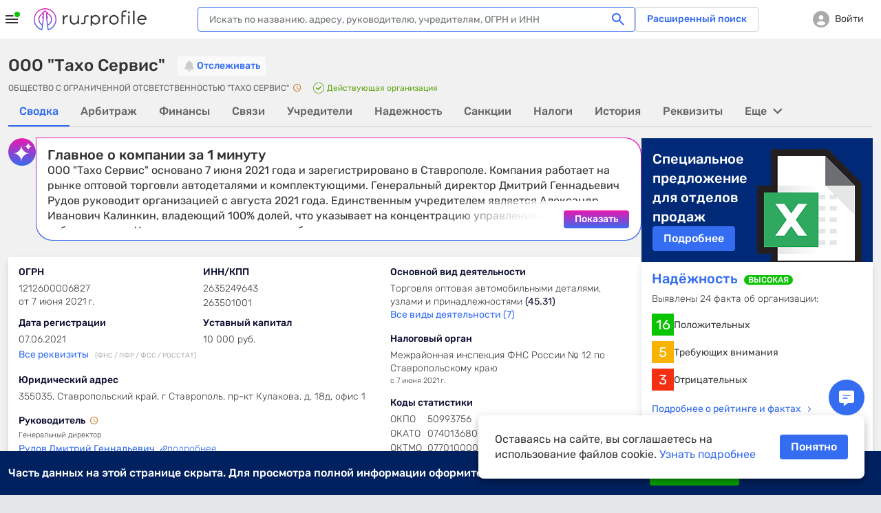

--- FILE ---
content_type: text/html; charset=utf-8
request_url: https://www.rusprofile.ru/id/1212600006827
body_size: 49127
content:
<!DOCTYPE html> <html lang="ru"> <head> <meta http-equiv="Content-Type" content="text/html; charset=utf-8" /> <meta name="viewport" content="width=device-width, user-scalable=yes, initial-scale=1, maximum-scale=1" /> <meta name="format-detection" content="telephone=no"> <meta http-equiv="x-ua-compatible" content="ie=edge"> <meta name="theme-color" content="#ffffff"> <title>ООО &quot;Тахо Сервис&quot; Ставрополь (ИНН 2635249643) адрес и телефон</title> <meta name="description" content="&amp;#9989; ООО &quot;Тахо Сервис&quot; (ИНН 2635249643) Ставрополь ➤ реквизиты и телефон организации. ➤ Юридический адрес, руководство, учредители и другие данные на Rusprofile." /> <meta name="keywords" content="ООО &quot;Тахо Сервис&quot;, ОБЩЕСТВО С ОГРАНИЧЕННОЙ ОТСВЕТСТВЕННОСТЬЮ &quot;ТАХО СЕРВИС&quot;, Рудов Дмитрий Геннадьевич, ИНН 2635249643, ОГРН 1212600006827, 50993756 ОКПО, компания, предприятие, организация, адрес, телефон, официальный сайт, почта, email, веб-сайт, схема проезда, карта" /> <meta property="og:title" content="ООО &quot;Тахо Сервис&quot;" /> <meta property="og:url" content="https://www.rusprofile.ru/id/1212600006827" /> <meta property="og:description" content="Ключевые сведения о ООО &quot;Тахо Сервис&quot; из официальных источников." /> <meta property="og:image" content="https://www.rusprofile.ru/images/open-graph-200.png" /> <link rel="canonical" href="https://www.rusprofile.ru/id/1212600006827" /> <link rel="icon" href="/favicon.ico"> <link rel="icon" href="/images/favicon.png" type="image/png"> <link rel="apple-touch-icon" href="/images/apple-touch-icon-180.png"> <link rel="manifest" href="/manifest.json" crossorigin="use-credentials"> <link type="text/css" rel="stylesheet" href="/assets/ul.CZI6q0M8.css" /> <link type="text/css" rel="stylesheet" href="/assets/main.CkX4DppC.css" media="none" id="_preloaded_css" onload="if (typeof(window._full_css) === 'function') window._full_css(); else window._full_css = true;"/> <script>
        window._full_css = false;
        document.addEventListener('DOMContentLoaded', function() { document.getElementById('_preloaded_css').media = 'all' })
    </script> <noscript> <link type="text/css" rel="stylesheet" href="/assets/main.CkX4DppC.css" /> </noscript> <link rel="preload" as="font" type="font/woff2" href="/assets/rubik-v12-latin_cyrillic-regular.woff2" crossorigin/> <link rel="preload" as="font" type="font/woff2" href="/assets/rubik-v12-latin_cyrillic-medium.woff2" crossorigin/> <link rel="preload" as="font" type="font/woff2" href="/assets/rubik-v12-latin_cyrillic-light.woff2" crossorigin/> <link rel="preload" as="font" type="font/woff2" href="/assets/rubik-v12-latin_cyrillic-bold.woff2" crossorigin/> <link rel="preload" as="font" type="font/woff" href="/assets/icomoon.woff" crossorigin/> <script type="text/javascript">
        window.RPF = {
            provide: {
                app: {
                    iconsVer: '09d10a6fff137881857e4fc8c0b4a623'
                }
            },
            store: {
                user : {"id":null},
            }
        };
        window.RPF.store.user['hasAccess'] = false;


        window.parseAdSourceCodeQueye = [];
        window.parseAdSourceCode = function (data,point){
            window.parseAdSourceCodeQueye.push({data: data, point: point})
        }

                RPF.growthbook_features = {"rpf-7821":{"defaultValue":false,"rules":[{"force":true,"coverage":0.05,"hashAttribute":"userId"}]},"rpf-8992":{"defaultValue":false,"rules":[{"condition":{"activeTariffGroup":"rpf9243_pro_plus"},"force":true},{"condition":{"userId":"486"},"force":true},{"condition":{"userId":"787830"},"force":true},{"condition":{"userId":"100408"},"force":true},{"condition":{"userId":"562817"},"force":true},{"condition":{"userId":"640292"},"force":true},{"condition":{"userId":"594436"},"force":true},{"condition":{"userId":"271699"},"force":true},{"condition":{"userId":"522414"},"force":true},{"condition":{"userId":"496607"},"force":true},{"condition":{"userId":"616115"},"force":true},{"condition":{"userId":"467733"},"force":true},{"condition":{"userId":"717234"},"force":true},{"condition":{"userId":"75966"},"force":true},{"condition":{"userId":"519"},"force":true},{"condition":{"userId":"315179"},"force":true},{"condition":{"userId":"828205"},"force":true},{"condition":{"userId":"819658"},"force":true},{"condition":{"userId":"784180"},"force":true},{"condition":{"userId":"755899"},"force":true},{"condition":{"userId":"331678"},"force":true},{"condition":{"userId":"742773"},"force":true},{"condition":{"userId":"403"},"force":true},{"condition":{"userId":"847980"},"force":true},{"condition":{"userId":"530497"},"force":true},{"force":true,"coverage":1,"hashAttribute":"growthbookId"}]},"rpf-9052":{"defaultValue":"user-disabled","rules":[{"condition":{"userId":"820764"},"force":"B1"},{"condition":{"userId":"779370"},"force":"B1"},{"condition":{"userId":"902285"},"force":"B1"}]},"rpf-9982":{"defaultValue":false,"rules":[{"condition":{"userId":"426275"},"force":true},{"condition":{"userId":"100408"},"force":true},{"condition":{"userId":"594436"},"force":true},{"condition":{"userId":"426275"},"force":true},{"condition":{"activePro":true},"force":true,"coverage":1,"hashAttribute":"userId"}]},"rpf-10491":{"defaultValue":"user-disabled","rules":[{"condition":{"growthbookId":"8376624644748571906"},"force":"B"},{"condition":{"growthbookId":"4891113852801292606"},"force":"B"},{"condition":{"growthbookId":"6930858171675556217"},"force":"B"},{"condition":{"growthbookId":"4891113852801292606"},"force":"A"},{"condition":{"growthbookId":"8651773455334915590"},"force":"B"}]},"rpf-10489":{"defaultValue":false,"rules":[{"condition":{"activePro":true},"force":true}]},"rpf-10820":{"defaultValue":"user-disabled"},"rpf-10819":{"defaultValue":false,"rules":[{"force":true,"coverage":1,"hashAttribute":"userId"}]},"rpf-10838":{"defaultValue":false,"rules":[{"force":true,"coverage":1,"hashAttribute":"userId"}]},"rpf-10818-role":{"defaultValue":"user-disabled","rules":[{"condition":{"growthbookId":"7217753088979009485"},"force":"B"}]},"gsc-socialproof":{"defaultValue":"user-disabled"},"rpf-10964":{"defaultValue":"user-disabled"},"rpf-10839":{"defaultValue":false,"rules":[{"force":true,"coverage":1,"hashAttribute":"userId"}]},"rpf-10962":{"defaultValue":"user-disabled","rules":[{"condition":{"activePro":false},"coverage":1,"hashAttribute":"growthbookId","seed":"rpf-10962","hashVersion":2,"variations":["A","B"],"weights":[0.5,0.5],"key":"rpf-10962","meta":[{"key":"A"},{"key":"B"}],"phase":"2"},{"condition":{"growthbookId":"6914533059544181262"},"force":"B"}]},"rpf-11089":{"defaultValue":"user-disabled","rules":[{"condition":{"activePro":false},"coverage":1,"hashAttribute":"growthbookId","seed":"01049f68-4d54-4bb7-b214-f030a0e60163","hashVersion":2,"force":"A"}]},"rpf-11104":{"defaultValue":"user-disabled"},"rpf-11136":{"defaultValue":"user-disabled","rules":[{"condition":{"activePro":false},"coverage":1,"hashAttribute":"growthbookId","seed":"dd2f1c11-7d83-417b-8723-06b0f5e7051e","hashVersion":2,"variations":["A","B","C","D"],"weights":[0.5,0,0,0.5],"key":"rpf-11136","meta":[{"key":"0"},{"key":"1"},{"key":"2"},{"key":"3"}],"phase":"1"}]}};
        RPF.growthbook_attributes = {"growthbookId":"6878236686714033319","uri":"\/id\/1212600006827","userAgentDevice":"desktop","activeNow":null,"activeLast":null,"viewSubscribeSession":false,"viewCheckoutSession":false,"activePro":false,"activeProPlus":false,"activeTrial":false,"neverBuy":true,"neverProBuy":true,"hasAnyPro":false,"viewSubscribe":false,"viewCheckout":false,"pro_period":null,"pro_tarif":null,"activeTariffGroup":null,"activeClaiming":false,"activeSearch":false,"activeSubscribe":false,"countPayPro":0,"datePayPro":null,"daysRemain":null,"userId":null,"owner_id":null,"email":null,"registrationDate":null,"bookmarks_count":"","bookmarks":false,"companyType":null,"pageSection":"","pageName":"dashboard","pageVariant":null,"phoneReceived":null,"firstDatePayPro":null,"isTouchDevice":null,"screenWidth":null};
        
            </script> <script type="module" src="/assets/app_pre.BizVONCs.js" ></script> <!--<![endif]--> <meta name="subscribed" content="false"> </head> <body class="dashboard-page" > <div id="main_info" class="overhidden" data-ts="0" data-sitekey="6LcAn-ErAAAAAKQewKyduyezl4YVE4wkP5uc1cyv" data-invisible-sitekey="6LcIn-ErAAAAADDx6WiiZyHWzCHkVjbJXC-DOUyN" data-user="false" data-dynamic_mod_disabled="0" data-dynamic_mod_disabled_text="" data-metrika="" data-registered_now="0" data-skip_personal_info="0" data-pi_skip_steps="" data-shared_uid=""></div> <script>
    // Инициализация глобальных переменных
    (function() {
        window.dataLayer = window.dataLayer || [];
        // https://getsitecontrol.com/help/javascript-api/
        window.gsc = window.gsc || function() {
            (gsc.q = gsc.q || []).push(arguments)
        };
        // инициализация window.AID
        const host = window.location.hostname;
        if (host.includes('beta')) {
            window.AID = 'beta';
        } else if (host.includes('test')) {
            window.AID = 'test';
        } else {
            window.AID = 'prod';
        }
    }());

    document.addEventListener('DOMContentLoaded', () => {
        const isDomLoaded = true;

        const snowplowDelayedEvents = [];

        // объект для наших функций.
        const RPTM = { dataLayerVariables: {} };
        // Дебаг-логирование на тестовых сайтах.
        const isTestSite = window.location.hostname.indexOf('test') !== -1
            || window.location.hostname.indexOf('beta') !== -1;
        RPTM.debug = function() {
            if (isTestSite) {
                console.debug('[RPTM DEBUG]', ...arguments);
            }
        }

        function snowplowWhenReady() {
            // Проверяем, что snowplow инициализирован
            const args = Array.from(arguments);
            if (typeof window.snowplow === 'function') {
                window.snowplow(...args);
                RPTM.debug('snowplow args:', ...args);
                return;
            }
            RPTM.debug('snowplow not ready yet, delaying call with args:', ...args);
            // Сохраняем событие для отправки после инициализации snowplow
            snowplowDelayedEvents.push(args);
        }
        function snowplowDispatchDelayedEvents() {
            if (snowplowDelayedEvents.length > 0) {
                if (typeof window.snowplow !== 'function') {
                    console.error("can't send delayed snowplow events as window.snowplow is not a function:", window.snowplow);
                    return;
                }
                RPTM.debug(`sending ${snowplowDelayedEvents.length} delayed snowplow events`);
                const delayedEvents = Array.from(snowplowDelayedEvents);
                snowplowDelayedEvents.splice(0, snowplowDelayedEvents.length);
                for (const args of delayedEvents) {
                    try {
                        window.snowplow(...args);
                        RPTM.debug('snowplow delayed args:', ...args);
                    } catch (err) {
                        console.log(err);
                    }
                }
            }
        }

        // так ждём GB.pushAttrs(GB.GB_attributes);
        function waitGbPush(callback) {
            function isGbDataLayerItem(item) {
                // проверка наличия данных, которые GB.pushAttrs(GB.GB_attributes) всегда запихивает в dataLayer
                return item && typeof item === 'object'
                    && (Object.hasOwn(item, 'viewSubscribeSession')
                        || Object.hasOwn(item, 'viewCheckoutSession'))
            }

            // Проверяем существующие элементы
            for (const item of dataLayer) {
                if (isGbDataLayerItem(item)) {
                    callback();
                    return;
                }
            }

            // Сохраняем оригинальный push
            const originalDataLayerPush = window.dataLayer.push;

            // Перезаписываем push для отслеживания новых элементов
            window.dataLayer.push = function() {
                let isGb = false;
                for (const item of arguments) {
                    if (isGbDataLayerItem(item)) {
                        isGb = true;
                        break;
                    }
                }

                // Вызываем оригинальный push
                originalDataLayerPush.apply(window.dataLayer, arguments);

                if (isGb) {
                    // Восстанавливаем оригинальный push
                    window.dataLayer.push = originalDataLayerPush;
                    callback();
                }
            }
        }

        waitGbPush(() => {
            const delayedEvents = [];
            let isInitialized = false;

            // Инициализация, которая срабатывает сразу - объявляются функции,
            // с помощью которых потом формируются "теги" и т.п.
            (function() {
                // чтобы не конфликтовало ни с чем JS CustomEvent будем префиксить
                const calcJsCustomEventName = (eventName) => `RPTM_${eventName}`;

                RPTM.addCustomEventListener = function(eventName, callback) {
                    window.addEventListener(calcJsCustomEventName(eventName), callback);
                }

                RPTM.removeCustomEventListener = function(eventName, callback) {
                    window.removeEventListener(calcJsCustomEventName(eventName), callback);
                }

                // Обработка нового элемента dataLayer.
                RPTM.dataLayerItemHandlers = [
                    function(item) {
                        RPTM.debug('handling dataLayer item:', item);
                        if (typeof item !== 'object') {
                            return;
                        }
                        for (const [key, value] of Object.entries(item)) {
                            RPTM.dataLayerVariables[key] = value;
                        }
                        if (item.event) {
                            const detail = {dataLayerItem: item, isDelayed: !isInitialized};
                            const customEvent = new CustomEvent(calcJsCustomEventName(item.event), {detail: detail});
                            if (isInitialized) {
                                window.dispatchEvent(customEvent);
                            } else {
                                delayedEvents.push(customEvent);
                            }
                        }
                    }
                ];

                function handleNewDataLayerItem(item) {
                    for (const handler of RPTM.dataLayerItemHandlers) {
                        try {
                            handler(item);
                        } catch (err) {
                            console.error('Error in dataLayer handler:', err);
                        }
                    }
                }

                // "Подписка" на новые элементы dataLayer (добавленные через метод dataLayer.push).
                window.dataLayer.map(handleNewDataLayerItem);

                // Сохраняем оригинальный push
                const originalDataLayerPush = window.dataLayer.push;

                window.dataLayer.push = function() {
                    for (const item of arguments) {
                        handleNewDataLayerItem(item);
                    }
                    originalDataLayerPush.apply(window.dataLayer, arguments);
                }

                // Выполнение функции после DOMContentLoaded
                RPTM.onDomContentLoaded = function(callback) {
                    if (isDomLoaded || document.readyState !== 'loading') {
                        callback();
                        return;
                    }
                    const event = 'readystatechange';

                    function listener() {
                        if (document.readyState !== 'loading') {
                            document.removeEventListener(event, listener);
                            callback();
                        }
                    }

                    document.addEventListener(event, listener);
                }

                // Вставляет внешний скрипт (src=...).
                RPTM.appendScriptWithSrc = function(src, isAsync = true) {
                    const load = () => {
                        const script = document.createElement('script');
                        script.async = isAsync;
                        script.src = src;
                        (document.body || document.head).appendChild(script);
                        RPTM.debug(`inserted script src='${src}' (async=${script.async})`);
                    };

                    if (document.readyState === 'complete') {
                        load();
                    } else {
                        window.addEventListener('load', load, { once: true });
                    }
                };

                // Выполняет один раз при срабатывании события
                RPTM.execOnCustomEvent = function(eventName, callback, additionalEventCheck) {
                    RPTM.addCustomEventListener(eventName, (event) => {
                        if (typeof additionalEventCheck === 'function' && !additionalEventCheck(event)) {
                            return;
                        }
                        callback(event);
                    });
                }
                RPTM.execOnceOnCustomEvent = function(eventName, callback, additionalEventCheck) {
                    const _callback = (event) => {
                        if (typeof additionalEventCheck === 'function' && !additionalEventCheck(event)) {
                            return;
                        }
                        callback(event);
                        RPTM.removeCustomEventListener(event, _callback);
                    };
                    RPTM.addCustomEventListener(eventName, _callback);
                }

                RPTM.getCookie = function(cookieName) {
                    const cookieData = document.cookie.split('; ').find(row => row.startsWith(`${cookieName}=`));
                    return cookieData ? cookieData.split('=')[1] : null;
                }

                // Переменные
                const cookieVariableCookieName = {
                    'growthbookId': '_gb_id',
                };
                const variablesAliases = {
                    'experimentId_rpf8795': 'abInfo.experimentId',
                    'experimentStart': 'abInfo.experimentStart',
                    'eventName': 'event',
                    'snowplowId': 'snowplowDomainUserId'
                }
                RPTM.getVariable = function(variableName, event) {
                    const eventDetail = event && typeof event === 'object' && event.detail
                    && typeof event.detail === 'object' ? event.detail : {};

                    function getVal(key) {
                        if (eventDetail.isDelayed
                            && eventDetail.dataLayerItem
                            && typeof eventDetail.dataLayerItem === 'object'
                            && Object.hasOwn(eventDetail.dataLayerItem, key)) {
                            return eventDetail.dataLayerItem[key];
                        } else {
                            return RPTM.dataLayerVariables[key];
                        }
                    }

                    const cookieName = cookieVariableCookieName[variableName];
                    if (typeof cookieName === 'string') {
                        return RPTM.getCookie(cookieName); // Исправлено: используем cookieName вместо variableName
                    }
                    if (Object.hasOwn(variablesAliases, variableName)) {
                        variableName = variablesAliases[variableName];
                    }
                    // e.g. variableName = 'abInfo.experimentStart'
                    if (variableName.includes('.')) {
                        const keys = variableName.split('.');
                        let obj = getVal(keys[0]);
                        keys.shift();
                        for (const key of keys) {
                            if (typeof obj !== 'object' || !Object.hasOwn(obj, key)) {
                                return undefined;
                            }
                            obj = obj[key];
                        }
                        return obj;
                    }
                    // e.g. variableName = 'isInteraction'
                    return getVal(variableName);
                }
            }());

            // Наши "теги".

            // Snowplow - PageView (инициализация Snowplow)
            (function() {
                const snowplowPageViewCallback = (event) => {
                    // Инициализация основного кода
                    ;(function(p, l, o, w, i, n, g) {
                        if (!p[i]) {
                            p.GlobalSnowplowNamespace = p.GlobalSnowplowNamespace || [];
                            p.GlobalSnowplowNamespace.push(i);
                            p[i] = function() {
                                (p[i].q = p[i].q || []).push(arguments)
                            };
                            p[i].q = p[i].q || [];
                            n = l.createElement(o);
                            g = l.getElementsByTagName(o)[0];
                            n.async = 1;
                            n.src = w;
                            g.parentNode.insertBefore(n, g)
                        }
                    }(window, document, 'script', 'https://unpkg.com/@snowplow/javascript-tracker@3.8.0/dist/sp.js', 'snowplow'));
                    RPTM.debug('snowplow script tag inserted');

                    // Инициализация треккера
                    const appId = window.AID;
                    window.snowplow('newTracker', 'sp', 'https://www.rusprofile.ru/snowplow', {
                        appId: appId,
                        minimumVisitLength: 30,
                        encodeBase64: false,
                        resetActivityTrackingOnPageView: true,
                        connectionTimeout: 5000,
                        anonymousTracking: false,
                        contexts: {  //подключение модулей и встроенных контекстов
                            webPage: true,
                            session: true,
                            performanceTiming: true,
                            gaCookies: true,
                            clientHints: true,
                            encodeBase64: false,
                        },
                    });
                    RPTM.debug('snowplow newTracker / appId:', appId);

                    // Инициализация глобального (в терминах snowplow) контекста.
                    //  Глобальный контекст будет отправляться со всеми хитами на странице

                    // ------ Начало -------
                    // Информация о пользователе
                    const userContext = {
                        schema: 'iglu:ru.rusprofile/user_context/jsonschema/1-0-2',
                        data: {
                            userEmail: RPTM.getVariable('userEmail', event), // UserId: String - Опционально
                            yametrikaid: RPTM.getVariable('yametrikaid', event), // yametrikaid: String - Опционально
                            googleid: RPTM.getVariable('googleid', event), // googleid: String - Опционально
                            segment: RPTM.getVariable('userSegment', event) || 'notAuth', // segment: String - Опционально
                            customDimensions: {
                                'registrationDate': RPTM.getVariable('registrationDate', event),
                                'activeSubscribe': RPTM.getVariable('activeSubscribe', event),
                                'activePro': RPTM.getVariable('activePro', event),
                                'activeSearch': RPTM.getVariable('activeSearch', event),
                                'activeClaiming': RPTM.getVariable('activeClaiming', event),
                                'email': RPTM.getVariable('email', event),
                                'bookmarks': RPTM.getVariable('bookmarks', event),
                                'bookmarks_count': RPTM.getVariable('bookmarks_count', event)
                            }, // userCustomDimensions - все String - Опционально, ВАЖНО !!! это - userCustomDimensions !!!
                            event_customDimensions: {
                                'pageName': RPTM.getVariable('pageName', event),
                                'pageVariant': RPTM.getVariable('pageVariant', event),
                                'companyTypeDashboard': RPTM.getVariable('companyTypeDashboard', event),
                                'pageName_ch_tr': RPTM.getVariable('pageName_ch_tr', event),
                                'pageSection': RPTM.getVariable('pageSection', event)
                            } // eventCustomDimensions - все String - Опционально,  ВАЖНО !!! это - eventCustomDimensions !!!
                        }
                    };

                    // Добавление глобального контекста в треккер
                    // Если вы не используете какой-либо из контекстов  удалите из списка  ниже
                    const snowplowGlobalContexts = [userContext];
                    window.snowplow('addGlobalContexts', snowplowGlobalContexts);
                    RPTM.debug('snowplow addGlobalContexts:', snowplowGlobalContexts);

                    if (window.yaParams && window.yaParams.UserID) {
                        const snowplowUserId = window.yaParams.UserID;
                        window.snowplow('setUserId', snowplowUserId); //отправка информации о UserID
                        RPTM.debug('snowplow setUserId:', snowplowUserId);
                    }

                    // получаем clientid (snowplowid)
                    window.snowplow(function() {
                        const sp = this.sp;
                        const domainUserInfo = sp.getDomainUserInfo();
                        // типа send it to Google Tag Manager
                        window.dataLayer.push({
                            'event': 'trackerReady',
                            'snowplowDomainUserId': domainUserInfo[1]
                        });
                    });

                    // Отправка хита о просмотре страницы
                    window.snowplow('trackPageView');
                    RPTM.debug('snowplow trackPageView');

                    // Отправляем отложенные события, если они есть
                    snowplowDispatchDelayedEvents();
                };
                RPTM.execOnCustomEvent('spa_page_view', snowplowPageViewCallback);
                RPTM.onDomContentLoaded(snowplowPageViewCallback);
            }());

            // AB - cookie and dataLayer install
            // триггер "CallBack AB (rpf-8795)" - это событие "ab" + доп проверка
            (function() {
                const callbackAb = () => {
                    RPTM.debug('callbackAb call start');
                    const cookies = document.cookie.split(';');
                    RPTM.debug('All cookies:', cookies);

                    let foundCookies = 0;
                    for (let i = 0; i < cookies.length; i++) {
                        const trimmedCookie = cookies[i].trim();
                        if (trimmedCookie.startsWith('_gb_ab')) {
                            foundCookies++;
                            RPTM.debug('Found _gb_ab cookie:', trimmedCookie);

                            const gtmCookieParts = trimmedCookie.split('=');
                            if (gtmCookieParts.length < 2) {
                                RPTM.debug('Invalid _gb_ab cookie format:', trimmedCookie);
                                continue;
                            }

                            const gtmCookieName = gtmCookieParts[0];
                            const gtmCookieValue = gtmCookieParts[1];

                            if (!gtmCookieValue || gtmCookieValue.trim() === '') {
                                RPTM.debug('Empty _gb_ab cookie value for:', gtmCookieName);
                                continue;
                            }

                            const gtmCookieExpId = gtmCookieName.slice('_gb_ab_'.length);
                            if (!gtmCookieExpId) {
                                RPTM.debug('Empty experiment ID for _gb_ab cookie:', gtmCookieName);
                                continue;
                            }

                            window.dataLayer.push({
                                'event': 'gtmCookieAB',
                                'isInteraction': false,
                                'experimentId': gtmCookieExpId,
                                'experimentVariant': gtmCookieValue
                            });

                            RPTM.debug('Pushed gtmCookieAB event:', {
                                experimentId: gtmCookieExpId,
                                experimentVariant: gtmCookieValue
                            });
                        }
                    }
                    RPTM.debug('Total _gb_ab cookies found:', foundCookies);
                };

                function checkExperimentIdRpf8795ContainsRpf8795(event) {
                    const experimentId_rpf8795 = RPTM.getVariable('experimentId_rpf8795', event);
                    RPTM.debug('checkExperimentIdRpf8795ContainsRpf8795:', experimentId_rpf8795);
                    try {
                        const result = experimentId_rpf8795 && experimentId_rpf8795.includes('rpf-8795');
                        RPTM.debug('checkExperimentIdRpf8795ContainsRpf8795 result:', result);
                        return result;
                    } catch {
                        RPTM.debug('checkExperimentIdRpf8795ContainsRpf8795 error');
                        return false;
                    }
                }

                // Сначала регистрируем callbackAb
                RPTM.execOnCustomEvent('ab', callbackAb, checkExperimentIdRpf8795ContainsRpf8795);

                // Выполняем callbackAb при DOMContentLoaded с повторными проверками
                RPTM.onDomContentLoaded(callbackAb);
            }());

            // Snowplow - AB (триггер "Event - AB" - событие "gtmCookieAB")
            // Регистрируем обработчик ПОСЛЕ регистрации callbackAb
            RPTM.execOnCustomEvent('gtmCookieAB', (event) => {
                RPTM.debug('gtmCookieAB event received');
                const eventObject = {
                    isInteraction: RPTM.getVariable('isInteraction', event),
                    eventName: RPTM.getVariable('event', event),
                    experimentId: RPTM.getVariable('experimentId', event),
                    experimentVariant: RPTM.getVariable('experimentVariant', event),
                    experimentStart: RPTM.getVariable('experimentStart', event),
                    growthbookId: RPTM.getVariable('growthbookId', event)
                }

                snowplowWhenReady('trackSelfDescribingEvent', {
                    event: {
                        schema: 'iglu:ru.rusprofile/experiment_data/jsonschema/1-0-2',
                        data: eventObject
                    }
                });
            });

            // Snowplow - Clicks/Forms
            // once, т.к. в GTM это - вставка HTML, которая выполняется 1 раз
            (function() {
                const snowplowClicksFormsCallback = (event) => {
                    RPTM.debug('clicks etc event detail:', event ? event.detail : {});
                    const eventObject = {
                        'isInteraction': RPTM.getVariable('isInteraction', event),
                        'eventName': RPTM.getVariable('eventName', event),
                        'eventCategory': RPTM.getVariable('eventCategory', event),
                        'eventAction': RPTM.getVariable('eventAction', event),
                        'eventLabel': RPTM.getVariable('eventLabel', event),
                        'customDimensions': {
                            'element': RPTM.getVariable('element', event),
                            'error_text': RPTM.getVariable('error_text', event),
                            'abVariant': RPTM.getVariable('abVariant', event),
                            'qty_users': RPTM.getVariable('qty_users', event),
                            'payMethod': RPTM.getVariable('payMethod', event),
                            'pro_period': RPTM.getVariable('pro_period', event),
                            'survey_responses': RPTM.getVariable('survey_responses', event),
                            'ogrn': RPTM.getVariable('ogrn', event)

                        }
                    }
                    snowplowWhenReady('trackSelfDescribingEvent', {
                        event: {
                            schema: 'iglu:ru.rusprofile/event_data/jsonschema/1-0-1',
                            data: eventObject
                        }
                    });
                };
                // триггер "Event - Open Form" - это ("form_open" OR "show_popup")
                for (const event of ['click', 'view', 'form_open','form_submit','form_close', 'show_popup', 'close_popup', 'open_url', 'pv', 'spa_page_view']) {
                    RPTM.execOnCustomEvent(event, snowplowClicksFormsCallback);
                }
            }());

            // Snowplow - Scroll
            // ждём загрузку документа, т.к., не зная его высоту, нельзя определить глубину скролла
            RPTM.onDomContentLoaded(() => {
                const callback = (scrollDepth) => {
                    const eventObject = {
                        'isInteraction': false,
                        'eventName': 'scroll',
                        'eventCategory': 'scroll',
                        'eventAction': scrollDepth.toString(),
                        'eventLabel': 'null'
                    }
                    snowplowWhenReady('trackSelfDescribingEvent', {
                        event: {
                            schema: 'iglu:ru.rusprofile/event_data/jsonschema/1-0-1',
                            data: eventObject
                        }
                    });
                }

                const milestones = new Set([25, 50, 75, 99]);
                let ticking = false;

                const getScrollBottom = () => {
                    // simple variant - document.documentElement.scrollTop
                    // noinspection JSDeprecatedSymbols
                    const scrollTop = window.pageYOffset
                        || (document.scrollingElement && document.scrollingElement.scrollTop)
                        || document.documentElement.scrollTop
                        || (document.body && document.body.scrollTop)
                        || 0;
                    // simple variant - window.innerHeight
                    const viewportHeight = window.innerHeight || document.documentElement.clientHeight;
                    return scrollTop + viewportHeight;
                }

                const getMaxScroll = () => {
                    // simple variant - document.documentElement.scrollHeight
                    const d = document.documentElement;
                    const b = document.body || d;
                    return Math.max(
                        b.scrollHeight, d.scrollHeight,
                        b.offsetHeight, d.offsetHeight,
                        b.clientHeight, d.clientHeight
                    );
                };

                const fire = (currentScrollDepth) => {
                    for (const scrollDepth of milestones) {
                        if (currentScrollDepth >= scrollDepth) {
                            milestones.delete(scrollDepth);
                            try {
                                callback(scrollDepth);
                            } catch (err) {
                                console.log(err);
                            }
                        }
                    }
                    if (!milestones.size) {
                        detach();
                    }
                };

                const update = () => {
                    ticking = false;
                    const bottom = getScrollBottom();
                    const max = getMaxScroll();
                    const pct = !max ? 0 : Math.min(100, Math.max(0, Math.floor((bottom / max) * 100)));
                    fire(pct);
                };

                const tick = () => {
                    if (!ticking) {
                        ticking = true;
                        requestAnimationFrame(update);
                    }
                };

                let intervalId = null;

                const detach = () => {
                    ticking = true;
                    if (intervalId) {
                        clearInterval(intervalId);
                    }
                    window.removeEventListener('scroll', tick);
                    window.removeEventListener('resize', tick);
                    window.removeEventListener('load', tick);
                    window.removeEventListener('pageshow', tick);
                    if (ro) ro.disconnect();
                    if (mo) mo.disconnect();

                    RPTM.debug('detached scroll event listeners');
                };

                // recalculate when layout/size changes
                window.addEventListener('scroll', tick, { passive: true });
                window.addEventListener('resize', tick);
                window.addEventListener('load', tick);
                window.addEventListener('pageshow', tick);

                // watch for content/height changes
                const ro = 'ResizeObserver' in window ? new ResizeObserver(tick) : null;
                if (ro) {
                    if (document.documentElement) ro.observe(document.documentElement);
                    if (document.body) ro.observe(document.body);
                }
                const mo = 'MutationObserver' in window ? new MutationObserver(tick) : null;
                if (mo) mo.observe(document.body || document.documentElement, { childList: true, subtree: true });

                if (!ro || !mo) {
                    intervalId = setInterval(tick, 1000);
                }

                tick(); // initial
            });

            // Getsitecontrol
            RPTM.execOnceOnCustomEvent('trackerReady', (event) => {
                // далее всё должно быть аналогично интеграции в GTM
                // https://tagmanager.google.com/?authuser=1#/container/accounts/6075602295/containers/104049192/workspaces/152/tags
                const gscParamGtmVar = {
                    snowId: 'snowplowDomainUserId'
                };
                const gscParamsNamesMatchingGtmVarsNames = [
                    'activePro', 'activeClaiming', 'activeSubscribe',
                    'userSegment', 'bookmarks', 'bookmarks_count', 'countPayPro',
                    'datePayPro', 'activeLast', 'viewSubscribe', 'viewCheckout',
                    'viewSubscribeSession', 'viewCheckoutSession', 'pageName'
                ];

                function updateGscParams(event) {
                    const gscParams = {
                        host: window.location.hostname,
                        // аналогично переменной 'UserID' в GTM
                        userId: window.yaParams && window.yaParams.UserID,
                        // аналогично переменной "Page URL" в GTM
                        pageURL: window.location.href,
                    };
                    // аналогично переменной "reg_date_timestamp" в GTM
                    const registrationDate = RPTM.getVariable('registrationDate', event);
                    if (registrationDate) {
                        const date = new Date(registrationDate);
                        gscParams['registrationDate'] = Math.floor(date.getTime() / 1000);
                    }
                    for (const [gscParamName, gtmVarName] of Object.entries(gscParamGtmVar)) {
                        gscParams[gscParamName] = RPTM.getVariable(gtmVarName, event);
                    }
                    for (const name of gscParamsNamesMatchingGtmVarsNames) {
                        gscParams[name] = RPTM.getVariable(name, event);
                    }

                    // Добавляем counterpartyId из RPF.id
                    if (window.RPF && window.RPF.id) {
                        gscParams['counterpartyId'] = window.RPF.id;
                    }

                    // https://getsitecontrol.com/help/javascript-api/#targeting
                    window.gsc('params', gscParams);
                    RPTM.debug('gsc params:', gscParams);
                }

                updateGscParams(event);

                const watchedGtmVars = new Set(gscParamsNamesMatchingGtmVarsNames.concat(
                    Object.values(gscParamGtmVar), ['registrationDate']))
                RPTM.dataLayerItemHandlers.push(function(item) {
                    if (typeof item !== 'object') {
                        return;
                    }
                    for (const key of Object.keys(item)) {
                        if (watchedGtmVars.has(key)) {
                            updateGscParams(null);
                        }
                    }
                });

                RPTM.appendScriptWithSrc('https://l.getsitecontrol.com/l4693d4m.js', true);
            });

            // Clarity Setup (инициализация window.clarity)
            RPTM.onDomContentLoaded(() => {
                // аналогично переменной 'UserID' в GTM
                const UserID = window.yaParams && window.yaParams.UserID;
                (function(c, l, a, r, i, t, y) {
                    c[a] = c[a] || function() {
                        (c[a].q = c[a].q || []).push(arguments)
                    };
                    t = l.createElement(r);
                    t.async = 1;
                    t.src = "https://www.clarity.ms/tag/" + i;
                    y = l.getElementsByTagName(r)[0];
                    y.parentNode.insertBefore(t, y);
                })(window, document, "clarity", "script", "i8x9s2cqhy");
                if (UserID) {
                    const clarityIdentity = "" + UserID;
                    window.clarity("identify", clarityIdentity);
                    RPTM.debug('clarity identify:', clarityIdentity);
                }
            });

             // Clarity
            (function() {
                function shouldTriggerClarityEventClick(event) {
                    // Проверяем наличие объекта clarity в событии (из конфигурации RpfAnalytics)
                    const data = RPTM.getVariable('clarity', event);

                    return !window.location.hostname.includes('test')
                        && data
                        && data.group
                        && data.value;
                };

                function handlerClarityEvent(event) {
                    const data = RPTM.getVariable('clarity', event);

                    // Пропускаем событие, если данные отсутствуют
                    if (!data || !data.group || !data.value) return;

                    window.clarity("set", data.group, data.value);

                    if(data.upgrade) {
                        window.clarity("upgrade", data.value);
                    }

                    RPTM.debug(`clarity set ${data.group}: ${data.value}`, data.upgrade ? ', upgrade: ${data.value}' : '');
                }

                for (const eventName of ['click', 'ab', 'show_popup']) {
                    RPTM.execOnCustomEvent(eventName, handlerClarityEvent, shouldTriggerClarityEventClick);
                }
            }());

            // Устанавливаем флаг инициализации и отправляем отложенные события
            isInitialized = true;
            for (const customEvent of delayedEvents) {
                RPTM.debug('dispatching delayed event, detail:', customEvent.detail);
                window.dispatchEvent(customEvent);
            }
        });
    });
</script> <div id="wrapper" > <script>
                RPF.screenlimit1 = 767;
                RPF.screenlimit2 = 1199;
            </script> <header class="head dash-pages"> <div class="head__content relative flex container"> <div class="head__left-part"> <div class="btn btn-rounded head__menu-trigger new" id="js-menu-trigger"> <div class="burg"></div> </div> <div class="head__logo"><a href="/">Rusprofile.ru - информация о российских юридических лицах и предпринимателях</a></div> </div> <div class="head__menu" id="js-head-menu"> <div class="links"> <a href="/features" data-track-click="header_menu,features,old">Возможности</a> <a href="/subscribe" data-track-click="header_menu,tariffs,old" class="tariffsPageLink">Тарифы</a> <a href="/subscribe-plus" class="new" data-track-click="header_menu,pro_plus">Проверка физлиц</a> <a href="/about" data-track-click="header_menu,about,old">О проекте</a> </div> </div> <div id="js-head__search" class="head__search main-search full-main "> <div id="searchform" class="js-livesearch searchForm" data-type="head"> <div class="search-autocomplete__wrp"> <div class="search-autocomplete woPaddingRight"> <input name="query" class="search__input" type="text" placeholder="Искать по названию, адресу, руководителю, учредителям, ОГРН и ИНН" maxlength="100" autocomplete="off"> </div> </div> <label class="search-autocomplete__ico"> <i class="ico" data-ico="search-new" > <svg width="32" height="32"><use href="#search-new"></use></svg> </i> </label> <button type="button" class="head__search-opener mobile btn-rounded hidden searchIco"> <i class="ico" data-ico="search-new" > <svg width="32" height="32"><use href="#search-new"></use></svg> </i> </button> </div> <a href="/search-advanced" class="advanced-search-btn-external advanced-search-btn btn-white-alt" rel="nofollow" data-goal-param="interactions, search_advanced_ul" data-new="" data-track-click="search, go_list, extended" > <i class="ico" data-ico="settings" > <svg width="32" height="32"><use href="#settings"></use></svg> </i> Расширенный поиск <i class="ico" data-ico="next_chevron" > <svg width="32" height="32"><use href="#next_chevron"></use></svg> </i> </a>
</div> <div class="head__user" id="js-head-user"> <div class="btn btn-rounded" id="menu-personal-trigger"> <i class="ico ico-m" data-ico="user_new" > <svg width="32" height="32"><use href="#user_new"></use></svg> </i> <span class="btn-text"> Войти </span> </div> </div> </div>
</header> <div id="main" class="company-main renewed" itemscope itemtype="https://schema.org/Organization"> <div class="container" id="ab-test-wrp"> <div class="company-header"> <div class="company-header__head"> <h1 itemprop="name"> ООО &quot;Тахо Сервис&quot; </h1> <div id="bookmark-company-header"> <button type="button" class="company-header__button-follow"> <i class="ico" data-ico="bell" > <svg width="32" height="32"><use href="#bell"></use></svg> </i> </button> </div> <div class="company-header__status"> <p class="company-header__full-name"> <span class="has-copy clipper" itemprop="legalName" data-clipboard-target="#clip_name-long" data-quetemplate-white-mini="true" data-quex="center"> <span class="copy_target" id="clip_name-long"> ОБЩЕСТВО С ОГРАНИЧЕННОЙ ОТСВЕТСТВЕННОСТЬЮ &quot;ТАХО СЕРВИС&quot;<span class="copy_button alt"></span> </span> </span> <a rel="nofollow" data-quetip="Доступна информация по предыдущим <a rel='nofollow' href='/history/1212600006827?origin=egrul&amp;group=names' data-goal='history_name_ul' data-track-click='not_masked,ul_dash_main,history_company_name,link'>названиям</a>" class="has_history quetip" href="/history/1212600006827?origin=egrul&amp;group=names" data-goal="history_name_ul" data-track-click="not_masked,ul_dash_main,history_company_name,icon_link" ></a> </p> <span class="company-header__icon success">Действующая организация</span> </div> </div> <div class="company-header__menu flexmenu"> <script>
        RPF.no_stick_adv = true;
    </script> <nav class="company-menu" id="js-flexmenu"> <span class="flexpoint company-menu_home active" title="ООО &quot;Тахо Сервис&quot;"> <span>Сводка</span> </span> <a href="/arbitr/1212600006827" data-key-item="arbitr" class="flexpoint gtm_nav_arbitr" title="Арбитражные дела с участием ООО &quot;Тахо Сервис&quot;" rel="nofollow" data-goal-param="interactions, arbitr_flex_ul" > <span>Арбитраж</span> </a> <a href="/finance/1212600006827" data-key-item="finance" class="flexpoint gtm_nav_finance" title="Финансовые показатели организации" rel="nofollow" data-goal-param="interactions, finance_flex_ul" > <span>Финансы</span> </a> <a href="/connections/1212600006827" data-key-item="connections" class="flexpoint gtm_nav_connections" title="Связи ООО &quot;Тахо Сервис&quot;" rel="nofollow" data-goal-param="interactions, connections_flex_ul" > <span>Связи</span> </a> <a href="/founders/1212600006827" data-key-item="founders" class="flexpoint gtm_nav_founders" title="Учредители ООО &quot;Тахо Сервис&quot;" rel="nofollow" data-goal-param="interactions, founders_flex_ul" > <span>Учредители</span> </a> <a href="/reliability/1212600006827" data-key-item="reliability" class="flexpoint gtm_nav_reliability" title="Надежность" rel="nofollow" data-goal-param="interactions, reliability_flex_ul" > <span>Надежность</span> </a> <a href="/sanctions/1212600006827" data-key-item="sanctions" class="flexpoint gtm_nav_sanctions" title="Санкции ООО &quot;Тахо Сервис&quot;" rel="nofollow" data-goal-param="sanctions_flex_ul" > <span>Санкции</span> </a> <a href="/taxes/1212600006827" data-key-item="taxes" class="flexpoint gtm_nav_taxes" title="Налоги и сборы ООО &quot;Тахо Сервис&quot;" rel="nofollow" data-goal-param="interactions, taxes_flex_ul" > <span>Налоги</span> </a> <a href="/history/1212600006827" data-key-item="history" class="flexpoint gtm_nav_history" title="Исторические сведения" rel="nofollow" data-goal-param="interactions, history_flex_ul" > <span>История</span> </a> <a href="/requisites/1212600006827" data-key-item="requisites" class="flexpoint gtm_nav_requisites" title="Реквизиты ООО &quot;Тахо Сервис&quot;" rel="nofollow" data-goal-param="interactions, requisites_flex_ul" > <span>Реквизиты</span> </a> <a href="/okved/1212600006827" data-key-item="okved" class="flexpoint gtm_nav_okved" title="Виды деятельности организации по ОКВЭД" rel="nofollow" data-goal-param="interactions, okved_flex_ul" > <span>Виды деят.</span> </a> <a href="/egrul?ogrn=1212600006827" data-key-item="egrul" class="flexpoint gtm_nav_egrul" title="Выписка из ЕГРЮЛ" rel="nofollow" data-goal-param="interactions, egr_flex_ul" > <span>Выписка из ЕГРЮЛ</span> </a> <hr> <span class="flexpoint overhidden js-bookmark-btn-flexmenu"> <button type="button" class="fake-flexpoint icon-delete gtm_nav_track" data-type="UL" data-id="1212600006827" data-name="ООО &quot;Тахо Сервис&quot;" data-track-click-goal-param="follow_flex_ul" data-key-item="changes"> <span> Отслеживать изменения </span> </button> </span> <div class="morebutton"> <span class="company-menu_more" data-key-item="more"><span>Еще</span></span> <div class="menupopup"> <div class="menupopup__header">Еще <button type="button" class="menupopup__close"></button> </div> <div class="menupopup__frame"></div> </div> </div>
</nav> </div> <div class="sticky-tariffs__block"> <div class="head sticky" id="sticky-header"> <div class="container sticky-info"> <span class="sticky-close"> <svg xmlns="http://www.w3.org/2000/svg" width="10" height="10" viewBox="0 0 10 10" fill="none"> <path d="M9 9L5 5M1 1L5 5M5 5L9 1M5 5L1 9" stroke="white" stroke-opacity="1" stroke-width="2"> </svg> </span> <p> <span>Часть данных на этой странице скрыта.</span> Для просмотра полной информации оформите профессиональный&nbsp;доступ </p> <div class="sticky-btn"> <a href="/subscribe" data-goal-param="interactions, sticky-button" class="sticky-btn__link" data-save-return-url="true" data-track-click="cta_paywalls, sticky_button, null" > Подключить </a> </div> </div> </div> </div> </div> <div class="tiles grid tiles-ul"> <div class="tiles__wrapper"> <div class="tiles__main"> <div class="company-description exp10767"> <div class="company-description__label"></div> <div class="company-description__inner"> <div class="company-description__wrapper"> <div class="company-description__text"> <div class="company-description__title">Главное о компании за 1 минуту</div> <div class="company-description__intro-text">ООО &quot;Тахо Сервис&quot; основано 7 июня 2021 года и зарегистрировано в Ставрополе. Компания работает на рынке оптовой торговли автодеталями и комплектующими. Генеральный директор Дмитрий Геннадьевич Рудов руководит организацией с августа 2021 года. Единственным учредителем является Александр Иванович Калинкин, владеющий 100% долей, что указывает на концентрацию управления и собственности. Численность сотрудников стабильно составляет одного человека с момента создания компании. Филиальная сеть отсутствует, деятельность сосредоточена в одном регионе. Лицензий и товарных знаков у компании не зарегистрировано.</div> </div> <button class="company-description__button">Показать</button> </div> </div>
</div> <div class="tiles__item"> <div class="tile-item company-info maskmarq " id="anketa"> <div class="clear"> <div class="leftcol"> <div class="company-requisites"> <div class="company-row"> <dl class="company-col"> <dt class="company-info__title">ОГРН</dt> <dd class="company-info__text has-copy clipper" data-clipboard-target="#clip_ogrn" data-quetemplate-white-mini="true" data-quex="center"> <span class="copy_target" id="clip_ogrn">1212600006827</span> <span class="copy_button"></span> </dd> <dd class="company-info__text"> от 7 июня 2021 г.</dd> </dl> <dl class="company-col"> <dt class="company-info__title"> ИНН/КПП </dt> <dd class="company-info__text has-copy clipper" data-clipboard-target="#clip_inn" data-quetemplate-white-mini="true" data-quex="center" itemprop="taxID"> <span class="copy_target" id="clip_inn">2635249643</span> <span class="copy_button"></span> </dd> <dd class="company-info__text has-copy clipper" data-clipboard-target="#clip_kpp" data-quex="center" data-quetemplate-white-mini="true"> <span class="copy_target" id="clip_kpp">263501001</span> <span class="copy_button"></span> </dd> </dl> </div> <div class="company-row"> <dl class="company-col"> <dt class="company-info__title">Дата регистрации</dt> <dd class="company-info__text" itemprop="foundingDate">07.06.2021</dd> </dl> <dl class="company-col"> <dt class="company-info__title">Уставный капитал</dt> <dd class="company-info__text"> <span class="copy_target">10 000 руб.</span> </dd> </dl> </div> <div class="company-row company-info__all"> <a href="/requisites/1212600006827" class="gtm_main_requisites" rel="nofollow" data-goal-param="interactions,from_details_requisites" data-track-click="not_masked,ul_dash_main,requisites,more">Все реквизиты</a> <span class="small">(ФНС / ПФР / ФСС / РОССТАТ)</span> </div> </div> <div class="company-row"> <span class="company-info__title"> Юридический адрес </span> <div class="has-copy clipper" itemprop="address" itemscope itemtype="https://schema.org/PostalAddress" data-clipboard-target="#clip_address" data-quex="center" data-quetemplate-white-mini="true"> <address class="company-info__text"> <span class="copy_target" id="clip_address"> <span itemprop="postalCode">355035</span>, <span itemprop="addressRegion">Ставропольский край</span>, <span itemprop="addressLocality">г Ставрополь</span>, <span itemprop="streetAddress">пр-кт Кулакова, д. 18д, офис <span class="long_copy">1&nbsp;<span class="copy_button"></span></span><meta itemprop="addressCountry" content="RU" /> </span> </address> </div> </div> <div class="company-row hidden-parent"> <span class="company-info__title"> Руководитель <a rel="nofollow" data-quetip="Доступна информация по предыдущим <a rel='nofollow' href='/history/1212600006827?origin=egrul&amp;group=ceo' data-goal='history_ceo_ul' data-track-click='not_masked,ul_dash_main,history_company_ceo,link'>руководителям</a>" class="has_history quetip" href="/history/1212600006827?origin=egrul&amp;group=ceo" data-goal="history_ceo_ul" data-track-click="not_masked,ul_dash_main,history_company_ceo,icon_link"></a> </span> <div class="company-info__item"> <span class="chief-title">Генеральный директор</span> <span class="company-info__text"> <a href="/person/rudov-dg-263519935132" class="gtm_main_fl exp-styled-link font-normal" data-goal-param="interactions, person_ul" data-track-click="not_masked,ul_dash_main,person_ul,link"> <span class="margin-right-s">Рудов Дмитрий Геннадьевич</span><span class="link-arrow__more" data-pseudo="подробнее"><i class="ico" data-ico="small-link" ><svg width="32" height="32"><use href="#small-link"></use></svg></i></span> </a> </span> <span class="chief-title"> с 18 августа 2021 г. </span> </div> </div> <dl class="company-row"> <dt class="company-info__title"> Среднесписочная численность <span data-quetip='<b>Источник</b>: реестр "Сведения о среднесписочной численности работников организации" ФНС РФ.<br>Данные за 2025 год' class="tooltip-opener quetip queimg"></span> </dt> <dd class="company-info__text"> <span class="quetip text-blue" data-queym="sshr" data-track-gtm="masked, ul_dash_main, sshr, value" data-quemask="true" data-quetip="Доступно в полной версии. <b>Нажмите</b>, чтобы подключить." data-quewidth="195" data-quex="left" ><span class="under_mask">░</span></span> сотрудник в <span class="quetip text-blue" data-queym="sshr" data-track-gtm="masked, ul_dash_main, sshr, year" data-quemask="true" data-quetip="Доступно в полной версии. <b>Нажмите</b>, чтобы подключить." data-quewidth="195" data-quex="left" ><span class="under_mask">░░░░</span></span> </dd> </dl> <dl class="company-row"> <dt class="company-info__title"> Среднемесячная зарплата <span data-quetip=" Значения рассчитаны автоматически по сведениям о налоговых взносах и среднесписочной численности организации " class="tooltip-opener quetip queimg"></span> </dt> <dd class="company-info__text"> <span class="quetip text-blue" data-queym="average_salary" data-track-gtm="masked, ul_dash_main, average_salary, value" data-quemask="true" data-quetip="Доступно в полной версии. <b>Нажмите</b>, чтобы подключить." data-quewidth="195" data-quex="left" ><span class="under_mask">░░░░░░░</span></span> руб в <span class="quetip text-blue" data-queym="average_salary" data-track-gtm="masked, ul_dash_main, average_salary, value" data-quemask="true" data-quetip="Доступно в полной версии. <b>Нажмите</b>, чтобы подключить." data-quewidth="195" data-quex="left" ><span class="under_mask">░░░░</span></span> году </dd> </dl> <dl class="company-row"> <dt class="company-info__title"> Специальный налоговый режим <span data-quetip='<b>Источник</b>: реестр "Сведения о специальных налоговых режимах, применяемых налогоплательщиками" ФНС РФ.<br>Данные на 01.12.2025' class="tooltip-opener quetip queimg"></span> </dt> <dd class="company-info__text"> <span class="quetip text-blue" data-queym="snr" data-track-gtm="masked, ul_dash_main, special_nalog_rejim, value" data-quemask="true" data-quetip="Доступно в полной версии. <b>Нажмите</b>, чтобы подключить." data-quewidth="195" data-quex="left" ><span class="under_mask">░░░░░░░░░░</span></span> </dd> </dl> <div class="company-row"> <span class="company-info__title">Реестр МСП<span class="quetip queimg tooltip-opener" data-quetip="<b>Источник</b>: Единый реестр субъектов малого и среднего предпринимательства ФНС РФ.<br><b>Дата:</b> 12.01.2026">&nbsp;</span> </span> <span class="company-info__text">Статус: микропредприятие</span> <span class="chief-title">присвоен 10 июля 2021 г.</span> </div> </div> <div class="rightcol"> <div class="company-row"> <span class="company-info__title">Основной вид деятельности </span> <span class="company-info__text"> Торговля оптовая автомобильными деталями, узлами и принадлежностями <span class="bolder">(45.31)</span> </span> <a href="/okved/1212600006827" class="gtm_main_okved redirect-to-tariffs" rel="nofollow" data-goal="okved_main_ul" data-goal-param="interactions, from_details_okved" data-track-click="not_masked,ul_dash_main,okved,more"> Все виды деятельности (7) </a> </div> <div class="company-row"> <span class="company-info__title">Налоговый орган</span> <span class="company-info__text">Межрайонная инспекция ФНС России № 12 по Ставропольскому краю</span> <span class="chief-title">с 7 июня 2021 г.</span> </div> <dl class="company-row"> <dt class="company-info__title">Коды статистики</dt> <dd class="company-info__text copy" itemprop="taxID"> <span class="copy_title">ОКПО</span> <span class="has-copy clipper" data-clipboard-target="#clip_okpo" data-quetemplate-white-mini="true" data-quex="center"> <span class="copy_target" id="clip_okpo">50993756</span> <span class="copy_button"></span> </span> </dd> <dd class="company-info__text copy" itemprop="taxID"> <span class="copy_title">ОКАТО</span> <span class="has-copy clipper" data-clipboard-target="#clip_okato" data-quetemplate-white-mini="true" data-quex="center"> <span class="copy_target" id="clip_okato">07401368000</span> <span class="copy_button"></span> </span> </dd> <dd class="company-info__text copy" itemprop="taxID"> <span class="copy_title">ОКТМО</span> <span class="has-copy clipper" data-clipboard-target="#clip_oktmo" data-quetemplate-white-mini="true" data-quex="center"> <span class="copy_target" id="clip_oktmo">07701000001</span> <span class="copy_button"></span> </span> </dd> <dd class="company-info__text copy" itemprop="taxID"> <span class="copy_title">ОКФС</span> <span class="has-copy clipper" data-clipboard-target="#clip_okfs" data-quetemplate-white-mini="true" data-quex="center"> <span class="copy_target" id="clip_okfs">16</span> <span class="copy_button"></span> </span> </dd> <dd class="company-info__text"> <span class="chief-title">Частная собственность</span> </dd> <dd class="company-info__text copy" itemprop="taxID"> <span class="copy_title">ОКОГУ</span> <span class="has-copy clipper" data-clipboard-target="#clip_okogu" data-quetemplate-white-mini="true" data-quex="center"> <span class="copy_target" id="clip_okogu">4210014</span> <span class="copy_button"></span> </span> </dd> <dd class="company-info__text"> <span class="chief-title">Организации, учрежденные юридическими лицами или гражданами, или юридическими лицами и гражданами совместно</span> </dd> <dd class="company-info__text copy" itemprop="taxID"> <span class="copy_title">ОКОПФ</span> <span class="has-copy clipper" data-clipboard-target="#clip_okopf" data-quetemplate-white-mini="true" data-quex="center"> <span class="copy_target" id="clip_okopf">12300</span> <span class="copy_button"></span> </span> </dd> <dd class="company-info__text"> <span class="chief-title">Общества с ограниченной ответственностью</span> </dd> </dl> <div class="company-row" id="contacts-row"> <span class="company-info__title">Контакты</span> <div class="hidden-parent"> <div class="company-info__contact phone iconer"> <span class="company-info__contact-title">Телефон</span> <div class="company-info__contact phone"> <span class="quetip text-blue" data-goal-param="prohibited-interactions,s-show_contact" data-queym="phone" data-track-gtm="masked, ul_dash_main, contacts, phone" data-quemask="true" data-quetip="Доступно в полной версии. <b>Нажмите</b>, чтобы подключить." data-quewidth="195" data-quex="left" ><span class="under_mask">+7 (░░░) ░░░-░░-░░</span></span> </div> </div> </div> <div class="hidden-parent"> <div class="company-info__contact mail iconer"> <span class="company-info__contact-title">Электронная почта</span> <div class="company-info__contact"> <span class="quetip text-blue break-long-text" data-goal-param="prohibited-interactions,s-show_contact" data-queym="email" data-track-gtm="masked, ul_dash_main, contacts, email" data-quemask="true" data-quetip="Доступно в полной версии. <b>Нажмите</b>, чтобы подключить." data-quewidth="195" data-quex="left" ><span class="under_mask">░░░░░░░░░@░░░░░░.ru</span></span> </div> <div class="company-info__contact"> <span class="quetip text-blue break-long-text" data-goal-param="prohibited-interactions,s-show_contact" data-queym="email" data-track-gtm="masked, ul_dash_main, contacts, email" data-quemask="true" data-quetip="Доступно в полной версии. <b>Нажмите</b>, чтобы подключить." data-quewidth="195" data-quex="left" ><span class="under_mask">░░░░░░░░░░░@░░░░.ru</span></span> </div> </div> </div> <span class="company-info__contact empty"> <span class="company-info__contact-title"> Сайт не указан </span> </span> <ul class="social-list social-list--disabled"> <li class="social-list__item"> <span class="social-list__link telegram" title="Открыть чат в Telegram" data-track-click="masked, ul_dash_main, contacts_social, telegram"> <i class="ico" data-ico="social-telegram" > <svg width="32" height="32"><use href="#social-telegram"></use></svg> </i> </span> </li> <li class="social-list__item"> <span class="social-list__link whatsapp" title="Открыть чат в WhatsApp" data-track-click="masked, ul_dash_main, contacts_social, whatsapp"> <i class="ico" data-ico="social-whatsapp" > <svg width="32" height="32"><use href="#social-whatsapp"></use></svg> </i> </span> </li> <li class="social-list__item"> <span class="social-list__link vk" title="Перейти на страницу ВКонтакте" data-track-click="masked, ul_dash_main, contacts_social, vk"> <i class="ico" data-ico="social-vk" > <svg width="32" height="32"><use href="#social-vk"></use></svg> </i> </span> </li> <li class="social-list__item"> <span class="social-list__link odnoklassniki" title="Перейти в профиль в Одноклассниках" data-track-click="masked, ul_dash_main, contacts_social, ok"> <i class="ico" data-ico="social-odnoklassniki" > <svg width="32" height="32"><use href="#social-odnoklassniki"></use></svg> </i> </span> </li> </ul> <div class="company-info__notice"> Для просмотра контактов оформите <a href="/subscribe" data-track-click="masked, ul_dash_main, contacts, show_all_contacts" data-goal-param="prohibited-interactions, show_contacts_text_link" data-select-content="tariffs:id--contacts" class="tariffsPageLink" rel="nofollow noopener"> <strong>профессиональный доступ</strong> </a> </div> </div> </div> </div> <div class="anketa__pre-bottom"> <div class="leftcol"> <div class="company-info__intelligence">По организации доступны <a href="/history/1212600006827" class="gtm_main_history redirect-to-tariffs" rel="nofollow" data-goal="history_main_link_ul" data-track-click="not_masked,ul_dash_main,history_ul,link"> исторические сведения </a> (24 изменения). </div> <div id="bookmark-btn-ul-bottom" class="ul-bottom"> <div class="bottom__track "> <button type="button" class="btn btn-block btn-icon btn-follow-alt btn-follow-icon btn-white-pink gtm_main_track" data-type="UL" data-id="1212600006827" data-name="ООО &quot;Тахо Сервис&quot;" data-track-click-goal-param="follow_ul" > <span> Следить за организацией </span> </button> </div> <span class="link-how mw-track_link bottom__link" > <a href="/articles/sledit-za-organizaciej?utm_source=rp&utm_medium=site&utm_campaign=articles&utm_content=monitoring-how" target="_blank" rel="nofollow">Как</a> это работает и&nbsp;<a href="/articles/zachem-kompanii-sledit-za-svoimi-kontragentami?utm_source=rp&utm_medium=site&utm_campaign=articles&utm_content=monitoring-why" target="_blank" rel="nofollow">зачем</a> нужно? </span> </div> </div> <div class="rightcol no-indent company__claim-link-bottom"> <div> Это ваша компания? </div> <a href="/business?ogrn=1212600006827" class="btn btn-icon settings-icon btn-inverse-alt gtm_main_claim" data-goal="manage_page" data-track-click="not_masked,ul_dash_main,claim,button" rel="nofollow"> <i class="ico ico-xs" data-ico="settings" > <svg width="32" height="32"><use href="#settings"></use></svg> </i> Управлять страницей </a> </div> </div> <div class="anketa-bottom"> <div class="anketa-actual"> Актуально на 26.01.2026 </div> <div class="flextext cutted"> <p class="information-text"> Генеральный директор ООО &quot;Тахо Сервис&quot; - Рудов Дмитрий Геннадьевич (ИНН 263519935132). Организации присвоен ИНН 2635249643, ОГРН 1212600006827. <span class="anketa-clip-opener">Подробное описание ></span> </p> <div class="anketa-clip"> <p class="information-text"> Юридическое лицо зарегистрировано 07.06.2021 по адресу 355035, Ставропольский край, г Ставрополь, пр-кт Кулакова, д. 18д, офис 1. Размер уставного капитала - 10 000 рублей. Статус: действующая с 07.06.2021. ОКПО 50993756. </p> <p class="information-text"> До Рудов Дмитрий Геннадьевич, руководителем "Тахо Сервис" являлся: Калинкин Александр Иванович (ИНН 263515597860). </p> <p class="information-text"> Компания работает 4 года 7 месяцев, с 07 июня 2021 по настоящее время. В выписке ЕГРЮЛ учредителем указано 1 физическое лицо. Основной вид деятельности "Тахо Сервис" - Торговля оптовая автомобильными деталями, узлами и принадлежностями и 6 дополнительных видов. </p> <p class="information-text"> Состоит на учете в налоговом органе Межрайонная инспекция ФНС России № 12 по Ставропольскому краю с 07 июня 2021 г., присвоен КПП 263501001. Регистрационный номер ПФР 1032177493, ФСС 1032177493. <span class="anketa-clip-closer">&lt; Свернуть</span> </p> </div>
</div> </div>
</div> </div> <div class="tiles__row"> <div class="tiles__item left reliability-promo-banner-mobile" data-name="reliability-promo-banner"> <div class="reliability-promo-seller"> <img srcset="/images/sales/sheet.png 1x, /images/sales/sheet@2x.png 2x, /images/sales/sheet@3x.png 3x, /images/sales/sheet@4x.png 4x" src="/images/sales/sheet.png" class="reliability-promo-seller__img" height="172" width="152" alt=""/> <div class="reliability-promo-seller__title">Специальное предложение для отделов продаж</div> <a href="/seller" rel="nofollow" class="btn btn-blue reliability-promo-seller__button" data-goal="reliability_promo_seller_btn" data-goal-param="interactions,ul_dash_reliability" data-track-click="not_masked,ul_dash_reliability,promo_seller,button">Подробнее</a>
</div> </div> <div class="tiles__item left" data-name="accounting"> <div class="tile-item tile-finance tab-parent"> <h2 class="tile-item__title has-label" data-label-pos="right"> <a href="/finance/1212600006827" class="gtm_acc_header" rel="nofollow" data-goal="finance_ul" data-goal-param="interactions, from_details_finance" data-track-click="not_masked, ul_dash_finance, title_finance" > Финансы </a> </h2> <p class="tile-item__text margin-bottom"> Основные показатели за 2024 год: </p> <div class="finance-columns tile-finance-columns"> <div class="finance-col space-between"> <div class="tab-opener active" data-tab_name="tab_revenue" data-track-click="not_masked, ul_dash_finance, revenue" > Выручка </div> <div> <span class="num">146</span> <span class="num-text">тыс.&nbsp;руб.</span> </div> <span class="diff mt"> <span class="arr">&uarr;</span>+100 %
</span> </div> <div class="finance-col space-between"> <div class="tab-opener tab-off " data-tab_name="tab_profit"> <span class="quetip" data-queym="s-finance_dash_ul-tabs" data-track-gtm="masked, ul_dash_finance, profit" data-quemask="true" data-quetip="Доступно в полной версии. <b>Нажмите</b>, чтобы подключить." data-quewidth="195" data-quex="left" data-target="/finance/1212600006827"><span class="under_mask">Прибыль</span></span> </div> <div><span class="quetip" data-goal-param="s-finance_dash_ul-graph" data-queym="s-finance_dash_ul" data-track-gtm="masked, ul_dash_finance, profit" data-quemask="true" data-quetip="Доступно в полной версии. <b>Нажмите</b>, чтобы подключить." data-quewidth="195" data-quex="left" data-target="/finance/1212600006827"><span class="under_mask"> <i class="ico ico-s" data-ico="lock" > <svg width="32" height="32"><use href="#lock"></use></svg> </i> </span></span></div> <span class="diff lt"> <span class="arr">&darr;</span>-100 %
</span> </div> <div class="finance-col space-between"> <div class="tab-opener tab-off " data-tab_name="tab_value"> <span class="quetip" data-queym="s-finance_dash_ul-tabs" data-track-gtm="masked, ul_dash_finance, costs" data-quemask="true" data-quetip="Доступно в полной версии. <b>Нажмите</b>, чтобы подключить." data-quewidth="195" data-quex="left" data-target="/finance/1212600006827"><span class="under_mask">Стоимость</span></span> </div> <div><span class="quetip" data-goal-param="s-finance_dash_ul-graph" data-queym="s-finance_dash_ul" data-track-gtm="masked, ul_dash_finance, costs" data-quemask="true" data-quetip="Доступно в полной версии. <b>Нажмите</b>, чтобы подключить." data-quewidth="195" data-quex="left" data-target="/finance/1212600006827"><span class="under_mask"> <i class="ico ico-s" data-ico="lock" > <svg width="32" height="32"><use href="#lock"></use></svg> </i> </span></span></div> <span class="diff lt"> <span class="arr">&darr;</span>-500 %
</span> </div> </div> <div class="finance-chart tab-item active" data-tab_name="tab_revenue"> <div class="tile-item__text bold"> Динамика выручки </div> <div class="graph_clap"> <span class="quetip" data-goal-param="s-finance_dash_ul-graph" data-queym="s-finance_dash_ul" data-track-gtm="masked, ul_dash_finance, revenue dynamics" data-quemask="true" data-quetip="Доступно в полной версии. <b>Нажмите</b>, чтобы подключить." data-quewidth="195" data-quemargin="-85px 0 0 0" data-quex="left" data-target="/finance/1212600006827"><span class="under_mask"> <i class="ico ico-s" data-ico="lock" > <svg width="32" height="32"><use href="#lock"></use></svg> </i> </span></span> <span class="num">146</span> тыс. руб. <div class="dash-line"></div> <div class="dash-line"></div> <div class="dash-line"></div> <div class="dash-line"></div> <img src="/images/graph_clap_min.png" class="graph" loading="lazy" alt="Финансы"> <div class="dates"> <span>2024</span> <span>2023</span> <span>2022</span> <span>2021</span> <span>2020</span> </div>
</div> </div> <div class="finance-chart tab-item " data-tab_name="tab_profit"> <div class="tile-item__text bold"> Динамика прибыли </div> <div class="graph_clap"> <span class="quetip" data-goal-param="s-finance_dash_ul-graph" data-queym="s-finance_dash_ul" data-track-gtm="masked, ul_dash_finance, revenue dynamics" data-quemask="true" data-quetip="Доступно в полной версии. <b>Нажмите</b>, чтобы подключить." data-quewidth="195" data-quemargin="-85px 0 0 0" data-quex="left" data-target="/finance/1212600006827"><span class="under_mask"> <i class="ico ico-s" data-ico="lock" > <svg width="32" height="32"><use href="#lock"></use></svg> </i> </span></span> <span class="num">-25</span> тыс. руб. <div class="dash-line"></div> <div class="dash-line"></div> <div class="dash-line"></div> <div class="dash-line"></div> <img src="/images/graph_clap_min.png" class="graph" loading="lazy" alt="Финансы"> <div class="dates"> <span>2024</span> <span>2023</span> <span>2022</span> <span>2021</span> <span>2020</span> </div>
</div> </div> <div class="finance-chart tab-item " data-tab_name="tab_value"> <div class="tile-item__text bold"> Динамика стоимости </div> <div class="graph_clap"> <span class="quetip" data-goal-param="s-finance_dash_ul-graph" data-queym="s-finance_dash_ul" data-track-gtm="masked, ul_dash_finance, revenue dynamics" data-quemask="true" data-quetip="Доступно в полной версии. <b>Нажмите</b>, чтобы подключить." data-quewidth="195" data-quemargin="-85px 0 0 0" data-quex="left" data-target="/finance/1212600006827"><span class="under_mask"> <i class="ico ico-s" data-ico="lock" > <svg width="32" height="32"><use href="#lock"></use></svg> </i> </span></span> <span class="num">-28</span> тыс. руб. <div class="dash-line"></div> <div class="dash-line"></div> <div class="dash-line"></div> <div class="dash-line"></div> <img src="/images/graph_clap_min.png" class="graph" loading="lazy" alt="Финансы"> <div class="dates"> <span>2024</span> <span>2023</span> <span>2022</span> <span>2021</span> <span>2020</span> </div>
</div> </div> <div class="show-more margin-bottom-l"> <a href="/finance/1212600006827" rel="nofollow" class="see-details" data-goal="finance_details_ul" data-goal-param="interactions, finance_details_ul" data-track-click="not_masked, ul_dash_finance, detailed_analys"> Смотреть детальный анализ финансовых показателей </a> </div> <div class="tile-item__text bold"> Финансовое состояние </div> <ul class="finance-groups"> <li> <a href="/finance/1212600006827" rel="nofollow" class="badge bg-warning" data-goal-param="interactions, dashboard_finance_more_button" data-track-click="not_masked, ul_dash_finance, financial_stability"> есть риски </a> <span class="finance-groups__item"> <span class="finance-groups__name"> Финансовая устойчивость </span> <a href="/finance/1212600006827" rel="nofollow" data-goal-param="interactions, dashboard_finance_more" data-pseudo="Подробнее" data-track-click="not_masked, ul_dash_finance, financial_stability"> </a> </span> </li> <li> <a href="/finance/1212600006827" rel="nofollow" class="badge bg-negative" data-goal-param="interactions, dashboard_finance_more_button" data-track-click="not_masked, ul_dash_finance, solvency"> низкая </a> <span class="finance-groups__item"> <span class="finance-groups__name"> Платежеспособность </span> <a href="/finance/1212600006827" rel="nofollow" data-goal-param="interactions, dashboard_finance_more" data-pseudo="Подробнее" data-track-click="not_masked, ul_dash_finance, solvency"> </a> </span> </li> <li> <a href="/finance/1212600006827" rel="nofollow" class="badge bg-negative" data-goal-param="interactions, dashboard_finance_more_button" data-track-click="not_masked, ul_dash_finance, efficiency"> низкая </a> <span class="finance-groups__item"> <span class="finance-groups__name"> Эффективность </span> <a href="/finance/1212600006827" rel="nofollow" data-goal-param="interactions, dashboard_finance_more" data-pseudo="Подробнее" data-track-click="not_masked, ul_dash_finance, efficiency"> </a> </span> </li> </ul> <a href="/accounting?ogrn=1212600006827" rel="nofollow" data-interaction="accounting_main" data-goal="accounting_main" data-goal-param="interactions, bo_from_details_finance" class="tile-link-more account-reports" data-track-click="not_masked, ul_dash_finance, account_reports"> <i class="ico ico-m" data-ico="document" > <svg width="32" height="32"><use href="#document"></use></svg> </i> <span>Бухгалтерская отчётность 2021–2024</span> </a> </div> </div> <div class="tiles__item left" data-name="founders"> <div class="tile-item founders-tile"> <h2 class="tile-item__title"> <a href="/founders/1212600006827" class="gtm_f_header" rel="nofollow" data-goal="founders_ul" data-goal-param="interactions, from_details_founders" data-track-click="not_masked, ul_dash_founders, title_founders"> Учредители </a> </h2> <p class="tile-item__text"> Согласно данным ЕГРЮЛ учредителем ООО &quot;Тахо Сервис&quot; является 1 физическое лицо: </p> <div class="founder-item"> <div class="founder-item__title"> <a href="/person/kalinkin-ai-263515597860" class="link-arrow gtm_f_list more-styled-link" data-track-click="not_masked, ul_dash_founders, founder_item, name" > <span>Калинкин Александр Иванович</span> <span class="link-arrow__more"><nobr data-pseudo="подробнее"> <i class="ico" data-ico="small-link" > <svg width="32" height="32"><use href="#small-link"></use></svg> </i> </nobr></span> </a> </div> <p class="label-warn"> Проверить возможные риски сотрудничества&nbsp; <span class="quetip" data-queym="" data-track-gtm="masked, ul_dash_founders, founder_item, warn" data-quemask="true" data-quetip="Доступно в полной версии. <b>Нажмите</b>, чтобы подключить." data-quewidth="195" data-quex="left" data-target="/founders/1212600006827"><span class="under_mask"> <i class="ico ico-xs" data-ico="lock" > <svg width="32" height="32"><use href="#lock"></use></svg> </i> </span></span> </p> <dl class="founder-item__dl"> <dt>Доля:</dt> <dd> <span><span class="quetip" data-queym="" data-track-gtm="masked, ul_dash_founders, founder_item, fraction_summ" data-quemask="true" data-quetip="Доступно в полной версии. <b>Нажмите</b>, чтобы подключить." data-quewidth="195" data-quex="left" data-target="/founders/1212600006827"><span class="under_mask"> <i class="ico ico-xs" data-ico="lock" > <svg width="32" height="32"><use href="#lock"></use></svg> </i> </span></span></span> </dd> <dt>ИНН:</dt> <dd> <span class="inn">263515597860</span> </dd> </dl> </div> </div> </div> <div class="tiles__item left" data-name="reliability" data-aside="5"> <div class="tile-item reliability-tile"> <h2 class="tile-item__title has-label" data-label="Высокая" data-label-type="positive" > <a href="/reliability/1212600006827" rel="nofollow" data-goal="reliability_ul" data-goal-param="interactions, from_details_reliability" data-track-click="not_masked,ul_dash_reliability,title,link" > Надёжность</a> </h2> <p class="tile-item__text">Выявлены 24 факта об организации:</p> <ul class="reliability-tile__facts"> <li> <a rel="nofollow" class="count bg-positive" href="/reliability/1212600006827?filter=positive" data-goal="reliability_details_ul" data-goal-param="interactions, from_details_reliability" data-track-click="not_masked,ul_dash_reliability,positive,number"> 16 </a> Положительных </li> <li> <a rel="nofollow" class="count bg-warning" href="/reliability/1212600006827?filter=warning" data-goal="reliability_details_ul" data-goal-param="interactions, from_details_reliability" data-track-click="not_masked,ul_dash_reliability,warning,number"> 5 </a> Требующих внимания </li> <li> <a rel="nofollow" class="count bg-negative" href="/reliability/1212600006827?filter=negative" data-goal="reliability_details_ul" data-goal-param="interactions, from_details_reliability" data-track-click="not_masked,ul_dash_reliability,negative,number"> 3 </a> Отрицательных </li> </ul> <a href="/reliability/1212600006827" class="see-details" rel="nofollow" data-goal="reliability_all_ul" data-goal-param="interactions, from_details_reliability" data-track-click="not_masked,ul_dash_reliability,more,link"> Подробнее о рейтинге и фактах </a>
</div> </div> <div class="tiles__item left" data-name="risks" data-aside="7"> <div class="tile-item riscs-tile"> <h2 class="tile-item__title">Риски сотрудничества</h2> <div class="company-row company-info-item company-bankruptcy-row"> <span class="company-info__title">Банкротство</span> <p> Проверьте наличие сведений о банкротстве юридического лица </p> <span id="js-check-bankrupty" class="btn btn-blue btn-s js-show-prohibition" data-track-click="masked, ul_dash_riscs, bankruptcy, check-today" data-close-prohibition="true" data-goal-param="prohibited-interactions, check_bankruptcy" data-prohibition-link-goal-param="prohibited-interactions, s-check_bankruptcy"> Проверить </span> </div> <div class="company-row company-blocked-row company-info-item js-moved-elem" id="js-check-blocked-wrp"> <span class="company-info__title has-label">Банковские счета</span> <div class="info-block-actual blocked-info " data-name="blocking"> Проверить наличие решений о блокировке банковских счетов налоговыми органами </div> <span class="btn btn-blue btn-s"> Проверить </span> </div> <div class="company-row company-info-item js-moved-elem" id="js-check-rom-wrp"> <span class="company-info__title has-label"> Обеспечительные меры <span data-quetip='<b>Источник</b>: Реестр обеспечительных мер ФНС России. Сведения размещаются в течение трех рабочих дней со дня принятия соответствующего решения о способе обеспечения, но не ранее вступления в силу решения о привлечении к ответственности за совершение налогового правонарушения. ' class="tooltip-opener quetip queimg" ></span> </span> <div class="info-block-actual " id="js-rom-info" data-name="rom"> Применяются ли обеспечительные меры в отношении организации за налоговые правонарушения? </div> <span class="btn btn-blue btn-s check-counterparty js-show-prohibition" data-type="rom" data-goal-param="prohibited-interactions, check_reestr_obesp_mer" data-close-prohibition="true" data-prohibition-link-goal-param="prohibited-interactions, s-check_reestr_obesp_mer"> Проверить </span> </div> <div class="company-row company-info-item"> <div class="company-info__title"> Санкционные списки </div> <p class="tile-item__text"> Проверка нахождения организации и связанных с ней физических и юридических лиц в санкционных списках </p> <button class="btn btn-blue btn-s js-show-prohibition" data-goal-param="check_sanctions_click" data-interaction="from_details_sanctions" data-prohibition-link-goal-param="s-sanctions_dash-ul" data-type="sanctions" data-close-prohibition="true" data-track-click="masked, ul_dash_riscs, sanctions, check-today" rel="nofollow"> Проверить </button> </div> <div class="company-row company-info-item js-moved-elem" id="js-check-gosreg-wrp"> <span class="company-info__title"> Документы для госрегистрации <span data-quetip='Информация о поданных в ФНС заявлениях по формам Р11 - Р18. Данные содержат сообщения о принятии решения о ликвидации, реорганизации и попытках компаний изменить адрес, руководителя и уставный капитал. Поданные документы — дополнительный сигнал для более пристального наблюдения за контрагентом.' class="tooltip-opener quetip queimg"> </span> </span> <div class="info-block-actual" data-name="gosreg"> Сведения о заявлениях о ликвидации, реорганизации, смене адреса, руководителя или уставного капитала </div> <span class="btn btn-blue btn-s"> Проверить </span> </div> <div class="company-row company-blocked-row company-info-item js-moved-elem" id="js-check-blacklist-wrp"> <span class="company-info__title">Черный список ЦБ</span> <div class="info-block-actual blocked-info " data-name="blocking"> Проверка надежности организации на основе данных о подозрительных операциях </div> <span class="btn btn-blue btn-s"> Проверить </span> </div>
</div> </div> <div class="tiles__item left" data-name="history" data-aside="9"> <div class="tile-item history-tile"> <h2 class="tile-item__title"> <a href="/history/1212600006827" class="gtm_h_header" rel="nofollow" data-goal="history_last_up_ul" data-goal-param="from_details_history" data-track-click="not_masked,ul_dash_history,title,link" > События </a> </h2> <div class="connexion"> <div class="connexion-col"> <div class="connexion-col__title">Важные</div> <div class="connexion-col__num"> <i class="ico" data-ico="warning-alt" > <svg width="32" height="32"><use href="#warning-alt"></use></svg> </i> <a rel="nofollow" href="/history/1212600006827?critical=1" data-goal-param="from_detail_history_critical" data-track-click="not_masked,ul_dash_history,critical,number"> 16 </a> </div> </div> <div class="connexion-col"> <div class="connexion-col__title">Изменения ЕГРЮЛ</div> <div class="connexion-col__num"> <a rel="nofollow" href="/history/1212600006827?origin=egrul" data-goal-param="from_detail_history_egrul" data-track-click="not_masked,ul_dash_history,egrul,number"> 5 </a> </div> </div> <div class="connexion-col"> <div class="connexion-col__title">Реестры ФНС</div> <div class="connexion-col__num"> <a rel="nofollow" href="/history/1212600006827?origin=fns" data-goal-param="from_detail_history_fns" data-track-click="not_masked,ul_dash_history,fns,number"> 4 </a> </div> </div> <div class="connexion-col"> <div class="connexion-col__title">Бухотчётность</div> <div class="connexion-col__num"> <a rel="nofollow" href="/history/1212600006827?origin=bs" data-goal-param="from_detail_history_bs" data-track-click="not_masked,ul_dash_history,bs,number"> 5 </a> </div> </div> <div class="connexion-col"> <div class="connexion-col__title">Арбитражные события</div> <div class="connexion-col__num"> <a rel="nofollow" href="/history/1212600006827?origin=kad" data-goal-param="from_detail_history_kad" data-track-click="not_masked,ul_dash_history,kad,number"> 9 </a> </div> </div> <div class="connexion-col"> <div class="connexion-col__title">Реестр МСП</div> <div class="connexion-col__num"> <a rel="nofollow" href="/history/1212600006827?origin=msp" data-goal-param="from_detail_history_msp" data-track-click="not_masked,ul_dash_history,msp,number"> 1 </a> </div> </div> </div> <div class="tile-item__text font-normal">Последние изменения:</div> <div class="history-tile__item"> <div class="history-tile__item__title">27.01.2025&nbsp;&ndash;&nbsp;26.01.2026</div> <div class="history-tile__item__description prohibition"> <div class="prohibition-text"> <div class="prohibition-text-body"> <i class="ico" data-ico="lock" > <svg width="32" height="32"><use href="#lock"></use></svg> </i> <a href="/subscribe" rel="nofollow" data-goal-param="s-history_dash_ul" data-save-return-url="true" data-track-click="masked, ul_dash_history, last_changes, last_12_mounts"> </a> <div>История за последние 12 месяцев доступна в полной версии. <strong>Подключить</strong></div> </div> </div> <div class="prohibition-bg"> <span></span> <span></span> <span></span> </div> </div> </div> <div class="history-tile__item"> <div class="history-tile__item__title">25.12.2024</div> <div class="history-tile__item__description"> <p> <i class="ico" data-ico="warning-alt" > <svg width="32" height="32"><use href="#warning-alt"></use></svg> </i> Добавлена информация о среднесписочной численности работников организации, 1 сотрудник в 2023 году </p> </div> </div> <div class="history-tile__item"> <div class="history-tile__item__title">17.01.2024</div> <div class="history-tile__item__description"> <p> <i class="ico" data-ico="warning-alt" > <svg width="32" height="32"><use href="#warning-alt"></use></svg> </i> Добавлена <a href="/accounting?ogrn=1212600006827" rel="nofollow" data-track-click="not_masked,ul_dash_history,accounting_add,link">бухгалтерская отчетность за 2023 год</a> </p> </div> </div> <div class="history-tile__item"> <div class="history-tile__item__title">25.12.2023</div> <div class="history-tile__item__description"> <p> <i class="ico" data-ico="warning-alt" > <svg width="32" height="32"><use href="#warning-alt"></use></svg> </i> Добавлена информация о среднесписочной численности работников организации, 1 сотрудник в 2022 году </p> </div> </div> <div class="history-tile__item"> <div class="history-tile__item__title">04.03.2023</div> <div class="history-tile__item__description"> <p> <i class="ico" data-ico="warning-alt" > <svg width="32" height="32"><use href="#warning-alt"></use></svg> </i> Добавлена <a href="/accounting?ogrn=1212600006827" rel="nofollow" data-track-click="not_masked,ul_dash_history,accounting_add,link">бухгалтерская отчетность за 2022 год</a> </p> </div> </div> <a href="/history/1212600006827" rel="nofollow" class="tile-link-more" data-goal-param="from_details_history" data-track-click="not_masked,ul_dash_history,more,button"> <i class="ico" data-ico="changes_arrow" > <svg width="32" height="32"><use href="#changes_arrow"></use></svg> </i> <span>Все события</span> </a> <div class="js-moved-elem" id="bookmark-btn-no-link"> <div class="bottom__track "> <button type="button" class="btn btn-block btn-icon btn-follow-alt btn-follow-icon btn-white-pink gtm_main_track" data-type="UL" data-id="1212600006827" data-name="ООО &quot;Тахо Сервис&quot;" data-track-click-goal-param="follow_last_changes_ul" > <span> Получать уведомления </span> </button> </div> </div> </div> </div> <div class="tiles__item left" data-name="top_okved"> <div class="tile-item top_okved-tile tab-parent"> <h2 class="tile-item__title">Топ компаний в отрасли</h2> <p class="tile-item__text margin-bottom"> Лучшие компании по выручке за 2024 в отрасли ”Торговля автомобильными деталями, узлами и принадлежностями” </p> <p class="tab-control"> <span class="tab-opener active" data-tab_name="top_okved_region" data-track-click="not_masked,ul_dash_top_otrasli,tab,26"> Ставропольский край </span> <span class="tab-opener" data-tab_name="top_okved_country" data-track-click="not_masked,ul_dash_top_otrasli,tab,Russia"> Вся Россия </span> <span class="strong float-r hide-less-tablet">Выручка и динамика</span> </p> <div class="tab-item active" data-tab_name="top_okved_region"> <table class="margin-bottom"> <tr class="only-tablet-mob"> <td colspan="4" class="text-align-r strong">Выручка (руб.)</td> </tr> <tr > <td>1</td> <td> <a href="/id/1099472" data-track-click="not_masked,ul_dash_top_otrasli,go-ul" > АО КПК &quot;Ставропольстройопторг&quot; </a> </td> <td class="text-align-r"> <span class="only-tablet-mob"> 11 млрд </span> <span class="hide-less-tablet tabular-nums">10 907 065 000 руб.</span> </td> <td> <div class="diff gt tabular-nums"> <span class="arr">&uarr;</span>+5% </div> </td> </tr> <tr > <td>2</td> <td> <a href="/id/4220796" data-track-click="not_masked,ul_dash_top_otrasli,go-ul" > ООО &quot;Навигатор Плюс&quot; </a> </td> <td class="text-align-r"> <span class="only-tablet-mob"> 5,9 млрд </span> <span class="hide-less-tablet tabular-nums">5 857 043 000 руб.</span> </td> <td> <div class="diff gt tabular-nums"> <span class="arr">&uarr;</span>+11% </div> </td> </tr> <tr > <td>3</td> <td> <a href="/id/11720950" data-track-click="not_masked,ul_dash_top_otrasli,go-ul" > ООО &quot;Профснабсервис&quot; </a> </td> <td class="text-align-r"> <span class="only-tablet-mob"> 4,6 млрд </span> <span class="hide-less-tablet tabular-nums">4 583 857 000 руб.</span> </td> <td> <div class="diff gt tabular-nums"> <span class="arr">&uarr;</span>+9% </div> </td> </tr> <tr> <td colspan="4"><span class="strong">...</span></td> </tr> <tr > <td>200</td> <td> <a href="/id/3120705" data-track-click="not_masked,ul_dash_top_otrasli,go-ul" > ООО &quot;Техторгсервис&quot; </a> </td> <td class="text-align-r"> <span class="only-tablet-mob"> 380 тыс </span> <span class="hide-less-tablet tabular-nums">380 000 руб.</span> </td> <td> <div class="diff gt tabular-nums"> <span class="arr">&uarr;</span>+130% </div> </td> </tr> <tr > <td>201</td> <td> <a href="/id/1242600007297" data-track-click="not_masked,ul_dash_top_otrasli,go-ul" > ООО &quot;Евроавто-26&quot; </a> </td> <td class="text-align-r"> <span class="only-tablet-mob"> 360 тыс </span> <span class="hide-less-tablet tabular-nums">360 000 руб.</span> </td> <td></td> </tr> <tr > <td>202</td> <td> <a href="/id/11831646" data-track-click="not_masked,ul_dash_top_otrasli,go-ul" > ООО &quot;БНК&quot; </a> </td> <td class="text-align-r"> <span class="only-tablet-mob"> 240 тыс </span> <span class="hide-less-tablet tabular-nums">240 000 руб.</span> </td> <td> <div class="diff lt tabular-nums"> <span class="arr">&darr;</span>-96% </div> </td> </tr> <tr > <td>203</td> <td> <a href="/id/1589047" data-track-click="not_masked,ul_dash_top_otrasli,go-ul" > ООО &quot;Стартер&quot; </a> </td> <td class="text-align-r"> <span class="only-tablet-mob"> 150 тыс </span> <span class="hide-less-tablet tabular-nums">150 000 руб.</span> </td> <td> <div class="diff gt tabular-nums"> <span class="arr">&uarr;</span>+9% </div> </td> </tr> <tr class="current" > <td>204</td> <td> <span class="inline-block">ООО &quot;Тахо Сервис&quot;</span> </td> <td class="text-align-r"> <span class="only-tablet-mob"> 146 тыс </span> <span class="hide-less-tablet tabular-nums">146 000 руб.</span> </td> <td> <div class="diff lt tabular-nums"> <span class="arr">&darr;</span>-74% </div> </td> </tr> <tr > <td>205</td> <td> <a href="/id/7208531" data-track-click="not_masked,ul_dash_top_otrasli,go-ul" > ООО &quot;Тайр-Рус&quot; </a> </td> <td class="text-align-r"> <span class="only-tablet-mob"> 138 тыс </span> <span class="hide-less-tablet tabular-nums">138 000 руб.</span> </td> <td> <div class="diff lt tabular-nums"> <span class="arr">&darr;</span>-94% </div> </td> </tr> <tr > <td>206</td> <td> <a href="/id/1203764" data-track-click="not_masked,ul_dash_top_otrasli,go-ul" > ООО &quot;Строймашсервис&quot; </a> </td> <td class="text-align-r"> <span class="only-tablet-mob"> 94 тыс </span> <span class="hide-less-tablet tabular-nums">94 000 руб.</span> </td> <td> <div class="diff lt tabular-nums"> <span class="arr">&darr;</span>-55% </div> </td> </tr> <tr > <td>207</td> <td> <a href="/id/359374" data-track-click="not_masked,ul_dash_top_otrasli,go-ul" > ООО &quot;Техагроюг&quot; </a> </td> <td class="text-align-r"> <span class="only-tablet-mob"> 83 тыс </span> <span class="hide-less-tablet tabular-nums">83 000 руб.</span> </td> <td> <div class="diff lt tabular-nums"> <span class="arr">&darr;</span>-98% </div> </td> </tr> <tr > <td>208</td> <td> <a href="/id/7194546" data-track-click="not_masked,ul_dash_top_otrasli,go-ul" > ООО &quot;Альфа-Партс&quot; </a> </td> <td class="text-align-r"> <span class="only-tablet-mob"> 46 тыс </span> <span class="hide-less-tablet tabular-nums">46 000 руб.</span> </td> <td> <div class="diff lt tabular-nums"> <span class="arr">&darr;</span>-81% </div> </td> </tr> <tr> <td colspan="4"><span class="strong">...</span></td> </tr> </table> <button class="see-details a-pseudo" rel="nofollow" data-search-advanced="{&quot;state-1&quot;:true,&quot;okved_strict&quot;:true,&quot;all_okved&quot;:&quot;45.3&quot;,&quot;sort&quot;:{&quot;field&quot;:&quot;finance_revenue&quot;,&quot;order&quot;:&quot;desc&quot;},&quot;okved&quot;:[&quot;45&quot;],&quot;region&quot;:[&quot;26&quot;]}" data-track-click="not_masked,ul_dash_top_otrasli,see_all_top"> Посмотреть весь топ </button> </div> <div class="tab-item" data-tab_name="top_okved_country"> <table class="margin-bottom"> <tr class="only-tablet-mob"> <td colspan="4" class="text-align-r strong">Выручка (руб.)</td> </tr> <tr > <td>1</td> <td> <a href="/id/7312465" data-track-click="not_masked,ul_dash_top_otrasli,go-ul" > ООО &quot;А.П.Р.&quot; </a> </td> <td class="text-align-r"> <span class="only-tablet-mob"> 90 млрд </span> <span class="hide-less-tablet tabular-nums">90 265 445 000 руб.</span> </td> <td> <div class="diff gt tabular-nums"> <span class="arr">&uarr;</span>+8% </div> </td> </tr> <tr > <td>2</td> <td> <a href="/id/5958237" data-track-click="not_masked,ul_dash_top_otrasli,go-ul" > ООО &quot;Гринлайт&quot; </a> </td> <td class="text-align-r"> <span class="only-tablet-mob"> 82 млрд </span> <span class="hide-less-tablet tabular-nums">81 738 879 000 руб.</span> </td> <td> <div class="diff gt tabular-nums"> <span class="arr">&uarr;</span>+26% </div> </td> </tr> <tr > <td>3</td> <td> <a href="/id/2050380" data-track-click="not_masked,ul_dash_top_otrasli,go-ul" > ООО &quot;Пауэр Интернэшнл-Шины&quot; </a> </td> <td class="text-align-r"> <span class="only-tablet-mob"> 57 млрд </span> <span class="hide-less-tablet tabular-nums">56 564 138 000 руб.</span> </td> <td> <div class="diff gt tabular-nums"> <span class="arr">&uarr;</span>+33% </div> </td> </tr> <tr> <td colspan="4"><span class="strong">...</span></td> </tr> <tr > <td>24370</td> <td> <a href="/id/11887628" data-track-click="not_masked,ul_dash_top_otrasli,go-ul" > ООО &quot;Алтайдеталь&quot; </a> </td> <td class="text-align-r"> <span class="only-tablet-mob"> 147 тыс </span> <span class="hide-less-tablet tabular-nums">147 000 руб.</span> </td> <td> <div class="diff lt tabular-nums"> <span class="arr">&darr;</span>-99% </div> </td> </tr> <tr > <td>24371</td> <td> <a href="/id/10383351" data-track-click="not_masked,ul_dash_top_otrasli,go-ul" > ООО &quot;СД-Авто&quot; </a> </td> <td class="text-align-r"> <span class="only-tablet-mob"> 146 тыс </span> <span class="hide-less-tablet tabular-nums">146 000 руб.</span> </td> <td> <div class="diff gt tabular-nums"> <span class="arr">&uarr;</span>+7% </div> </td> </tr> <tr > <td>24372</td> <td> <a href="/id/10518593" data-track-click="not_masked,ul_dash_top_otrasli,go-ul" > ООО &quot;Вольтэра&quot; </a> </td> <td class="text-align-r"> <span class="only-tablet-mob"> 146 тыс </span> <span class="hide-less-tablet tabular-nums">146 000 руб.</span> </td> <td> <div class="diff lt tabular-nums"> <span class="arr">&darr;</span>-38% </div> </td> </tr> <tr > <td>24373</td> <td> <a href="/id/11950679" data-track-click="not_masked,ul_dash_top_otrasli,go-ul" > ООО &quot;Лидер&quot; </a> </td> <td class="text-align-r"> <span class="only-tablet-mob"> 146 тыс </span> <span class="hide-less-tablet tabular-nums">146 000 руб.</span> </td> <td> <div class="diff lt tabular-nums"> <span class="arr">&darr;</span>-97% </div> </td> </tr> <tr class="current" > <td>24374</td> <td> <span class="inline-block">ООО &quot;Тахо Сервис&quot;</span> </td> <td class="text-align-r"> <span class="only-tablet-mob"> 146 тыс </span> <span class="hide-less-tablet tabular-nums">146 000 руб.</span> </td> <td> <div class="diff lt tabular-nums"> <span class="arr">&darr;</span>-74% </div> </td> </tr> <tr > <td>24375</td> <td> <a href="/id/1236300006117" data-track-click="not_masked,ul_dash_top_otrasli,go-ul" > ООО &quot;Актив&quot; </a> </td> <td class="text-align-r"> <span class="only-tablet-mob"> 146 тыс </span> <span class="hide-less-tablet tabular-nums">146 000 руб.</span> </td> <td></td> </tr> <tr > <td>24376</td> <td> <a href="/id/1236600072037" data-track-click="not_masked,ul_dash_top_otrasli,go-ul" > ООО &quot;ДСТ Экспо Инвест&quot; </a> </td> <td class="text-align-r"> <span class="only-tablet-mob"> 146 тыс </span> <span class="hide-less-tablet tabular-nums">146 000 руб.</span> </td> <td></td> </tr> <tr > <td>24377</td> <td> <a href="/id/1246300004191" data-track-click="not_masked,ul_dash_top_otrasli,go-ul" > ООО &quot;Автосплав&quot; </a> </td> <td class="text-align-r"> <span class="only-tablet-mob"> 146 тыс </span> <span class="hide-less-tablet tabular-nums">146 000 руб.</span> </td> <td></td> </tr> <tr > <td>24378</td> <td> <a href="/id/4385242" data-track-click="not_masked,ul_dash_top_otrasli,go-ul" > ООО &quot;ТСП&quot; </a> </td> <td class="text-align-r"> <span class="only-tablet-mob"> 145 тыс </span> <span class="hide-less-tablet tabular-nums">145 000 руб.</span> </td> <td> <div class="diff gt tabular-nums"> <span class="arr">&uarr;</span>+12% </div> </td> </tr> <tr> <td colspan="4"><span class="strong">...</span></td> </tr> </table> <button class="see-details a-pseudo" rel="nofollow" data-search-advanced="{&quot;state-1&quot;:true,&quot;okved_strict&quot;:true,&quot;all_okved&quot;:&quot;45.3&quot;,&quot;sort&quot;:{&quot;field&quot;:&quot;finance_revenue&quot;,&quot;order&quot;:&quot;desc&quot;},&quot;okved&quot;:[&quot;45&quot;]}" data-track-click="not_masked,ul_dash_top_otrasli,see_all_top"> Посмотреть весь топ </button> </div> </div> </div> <div class="tiles__item left" data-name="empty"> <div class="tile-item fssp-tile"> <h2 class="tile-item__title"> Исполнительные производства </h2> <p class="tile-item__text">Информация об исполнительных производствах в отношении ООО &quot;Тахо Сервис&quot; не найдена.</p> </div> </div> <div class="tiles__item left" data-name="empty"> <div class="tile-item trademarks-tile"> <h2 class="tile-item__title">Товарные знаки</h2> <div class="tile-item__text">Информация о товарных знаках ООО &quot;Тахо Сервис&quot; не найдена.</div> </div> </div> <div class="tiles__item left" data-name="empty"> <div class="tile-item tab-parent gz-tile gz-outcome" > <h2 class="tile-item__title" data-label="новые данные" data-label-pos="right"> Госзакупки </h2> <p class="tile-item__text">Сведения об участии ООО &quot;Тахо Сервис&quot; в госзакупках в качестве поставщика или заказчика по 44-ФЗ, 94-ФЗ и 223-ФЗ отсутствуют.</p> </div> </div> <div class="tiles__item left" data-name="empty"> <div class="tile-item inspections-tile"> <h2 class="tile-item__title"> Проверки </h2> <p class="tile-item__text">Данных о проведении в отношении ООО &quot;Тахо Сервис&quot; плановых и внеплановых проверок нет.</p> </div> </div> <div class="tiles__item left" data-name="empty"> <div class="tile-item branches-tile"> <h2 class="tile-item__title"> Филиалы и представительства </h2> <p class="tile-item__text">Сведения о филиалах и представительствах ООО &quot;Тахо Сервис&quot; отсутствуют.</p> </div> </div> <div class="tiles__item right" data-name="arbitr"> <div class="tile-item tab-parent arbitr-tile"> <h2 class="tile-item__title"> <a href="/arbitr/1212600006827" class="gtm_ar_header" rel="nofollow" data-goal="from_details_arbitr" data-goal-param="interactions, from_details_arbitr" data-track-click="not_masked, ul_dash_arbitr, title, link" > Арбитражные дела </a> </h2> <p class="tile-item__text">Арбитражные дела с участием ООО &quot;Тахо Сервис&quot;</p> <p class="tile-text-row"> <span class="bold margin-r-s">В роли:</span> <span class="tab-control"> <span class="tab-opener active" data-track-click="not_masked, ul_dash_arbitr, in_role, Все" >Все</span> <span class="tab-opener tab-off "> <span class="quetip" data-queym="s-arbitr_dash_ul" data-track-gtm="masked, ul_dash_arbitr, in_role, Ответчика" data-quemask="true" data-quetip="Доступно в полной версии. <b>Нажмите</b>, чтобы подключить." data-quewidth="195" data-quex="left" ><span class="under_mask">Ответчика</span></span> </span> <span class="tab-opener tab-off "> <span class="quetip" data-queym="s-arbitr_dash_ul" data-track-gtm="masked, ul_dash_arbitr, in_role, Истца" data-quemask="true" data-quetip="Доступно в полной версии. <b>Нажмите</b>, чтобы подключить." data-quewidth="195" data-quex="left" ><span class="under_mask">Истца</span></span> </span> </span> </p> <div class="tab-item active "> <div class="tab-parent"> <div class="tab-items" data-tab_name="cases_all_now"> <div class="tab-item active" data-tab_name="cases_all_now"> <div class="connexion-col__num tosmall"> <span class="default_link pad-r-2"> <a class="num gtm_ar_1" href="/arbitr/1212600006827?" rel="nofollow" data-goal="from_details_arbitr" data-goal-param="interactions, from_details_arbitr" data-track-click="not_masked, ul_dash_arbitr, cases_all_now, number" >1<small> дело</small> </a> </span> <span class="pad-r-8"> на сумму </span> <span > <span class="num">500</span> </span> руб. </div> </div> <div class="tab-item " data-tab_name="cases_all_now"> <div class="connexion-col__num tosmall"> <span class="dashb-count zero"> 0 <small> дел</small> </span> <span class="pad-r-8"> на сумму </span> <span class="zero"> <span class="num">0</span> </span> руб. </div> </div> <div class="tab-item " data-tab_name="cases_all_now"> <div class="connexion-col__num tosmall"> <span class="default_link pad-r-2"> <a class="num gtm_ar_1" href="/arbitr/1212600006827?&status[]=1" rel="nofollow" data-goal="from_details_arbitr" data-goal-param="interactions, from_details_arbitr" data-track-click="not_masked, ul_dash_arbitr, cases_all_now, number" >1<small> дело</small> </a> </span> <span class="pad-r-8"> на сумму </span> <span > <span class="num">500</span> </span> руб. </div> </div> </div> <div class="tile-text-row tab-control"> <span class="tab-opener-arbitr underline-tab active" data-tab_name="cases_all_now" >Всего</span> <span class="tab-opener-arbitr underline-tab tab-off" data-tab_name="cases_all_now" > <span class="quetip" data-queym="s-arbitr_dash_ul" data-track-gtm="masked, ul_dash_arbitr, in_role, task_in_process" data-quemask="true" data-quetip="Доступно в полной версии. <b>Нажмите</b>, чтобы подключить." data-quewidth="195" data-quex="left" ><span class="under_mask">Рассматривается сейчас</span></span> </span> <span class="tab-opener-arbitr underline-tab tab-off" data-tab_name="cases_all_now" > <span class="quetip" data-queym="s-arbitr_dash_ul" data-track-gtm="masked, ul_dash_arbitr, in_role, task_finished" data-quemask="true" data-quetip="Доступно в полной версии. <b>Нажмите</b>, чтобы подключить." data-quewidth="195" data-quex="left" ><span class="under_mask">Завершено</span></span> </span> </div> <div class="tab-items" data-tab_name="cases_all_now"> <div class="tab-item active" data-tab_name="cases_all_now"> <div class="arbitr-outcome"> <div class="title">Исход дел</div> <div class="flex"> <ul class="unstyled"> <li> <span class="square bg-loss"></span> <a href="/arbitr/1212600006827?outcomes[]=DEFENCE_LOSS" class="link-black" data-track-click="masked, ul_dash_arbitr, judgment, defence_loss" rel="nofollow"> <span class="hoverUnderline colon">Проиграно</span> <span> <span class="text-blue hoverUnderline">░░</span> </span> </a> </li> </ul> <div class="donut-graph"> <div class="number"> <div> 1 дело на </div> <strong> <span class="num">500</span> руб.</strong> </div> <div class="donut-diagram" data-graphtype="kad-donut" data-points="[{&quot;name&quot;:&quot;loss&quot;,&quot;value&quot;:1}]" data-prepare="kadDonut" data-piewidth="13" > <canvas></canvas> </div> </div> </div>
</div> <table class="arbitr-table"> <tr> <td> <span class="bold">Динамика</span> </td> </tr> <tr> <td class="text-darkest-grey">2025:&nbsp;&nbsp; <a href="/arbitr/1212600006827?date_begin=2025-03-14&date_end=2025-12-31" data-goal="from_details_arbitr" data-goal-param="interactions, from_details_arbitr" rel="nofollow" class="tiles-link" data-track-click="not_masked, ul_dash_arbitr, cases_dynamics, number" > 1 дело <span class="likeText"> на <span class="bold"> <span class="summ"> 500 </span> руб. </span> </span> </a> </td> </tr> </table> <div class="arbitr-case-categories"> <div class="title">Категории дел</div> <div class="badge-list"> <a class="badge-status default" rel="nofollow" data-track-click="masked,ul_dash_arbitr,category_all_sum_all,link" href="/arbitr/1212600006827?sort=case_start&amp;order=desc&amp;categories[]=4"> Страхование <span><span class="quetip" data-queym="" data-quemask="true" data-quetip="Доступно в полной версии. <b>Нажмите</b>, чтобы подключить." data-quewidth="195" data-quex="left" ><span class="under_mask">░</span></span></span> </a> </div> </div> </div> <div class="tab-item " data-tab_name="cases_all_now"> <table class="arbitr-table"> </table> </div> <div class="tab-item " data-tab_name="cases_all_now"> <div class="arbitr-outcome"> <div class="title">Исход дел</div> <div class="flex"> <ul class="unstyled"> <li> <span class="square bg-loss"></span> <a href="/arbitr/1212600006827?outcomes[]=DEFENCE_LOSS&amp;status[]=1" class="link-black" data-track-click="masked, ul_dash_arbitr, judgment, defence_loss" rel="nofollow"> <span class="hoverUnderline colon">Проиграно</span> <span> <span class="text-blue hoverUnderline">░░</span> </span> </a> </li> </ul> <div class="donut-graph"> <div class="number"> <div> 1 дело на </div> <strong> <span class="num">500</span> руб.</strong> </div> <div class="donut-diagram" data-graphtype="kad-donut" data-points="[{&quot;name&quot;:&quot;loss&quot;,&quot;value&quot;:1}]" data-prepare="kadDonut" data-piewidth="13" > <canvas></canvas> </div> </div> </div>
</div> <table class="arbitr-table"> <tr> <td> <span class="bold">Динамика</span> </td> </tr> <tr> <td class="text-darkest-grey">2025:&nbsp;&nbsp; <a href="/arbitr/1212600006827?date_begin=2025-03-14&date_end=2025-12-31&status[]=1" data-goal="from_details_arbitr" data-goal-param="interactions, from_details_arbitr" rel="nofollow" class="tiles-link" data-track-click="not_masked, ul_dash_arbitr, cases_dynamics, number" > 1 дело <span class="likeText"> на <span class="bold"> <span class="summ"> 500 </span> руб. </span> </span> </a> </td> </tr> </table> <div class="arbitr-case-categories"> <div class="title">Категории дел</div> <div class="badge-list"> <a class="badge-status default" rel="nofollow" data-track-click="masked,ul_dash_arbitr,category_all_sum_finished,link" href="/arbitr/1212600006827?sort=case_start&amp;order=desc&amp;status[]=1&amp;categories[]=4"> Страхование <span><span class="quetip" data-queym="" data-quemask="true" data-quetip="Доступно в полной версии. <b>Нажмите</b>, чтобы подключить." data-quewidth="195" data-quex="left" ><span class="under_mask">░</span></span></span> </a> </div> </div> </div> </div> </div> </div> <div class="tab-item "> <div class="tab-parent"> <div class="tab-items" data-tab_name="defendant_all_now"> <div class="tab-item active" data-tab_name="defendant_all_now"> <div class="connexion-col__num tosmall"> <span class="default_link pad-r-2"> <a class="num gtm_ar_1" href="/arbitr/1212600006827?sides[]=1" rel="nofollow" data-goal="from_details_arbitr" data-goal-param="interactions, from_details_arbitr" data-track-click="not_masked, ul_dash_arbitr, defendant_all_now, number" >1<small> дело</small> </a> </span> <span class="pad-r-8"> на сумму </span> <span > <span class="num">500</span> </span> руб. </div> </div> <div class="tab-item " data-tab_name="defendant_all_now"> <div class="connexion-col__num tosmall"> <span class="dashb-count zero"> 0 <small> дел</small> </span> <span class="pad-r-8"> на сумму </span> <span class="zero"> <span class="num">0</span> </span> руб. </div> </div> <div class="tab-item " data-tab_name="defendant_all_now"> <div class="connexion-col__num tosmall"> <span class="default_link pad-r-2"> <a class="num gtm_ar_1" href="/arbitr/1212600006827?sides[]=1&status[]=1" rel="nofollow" data-goal="from_details_arbitr" data-goal-param="interactions, from_details_arbitr" data-track-click="not_masked, ul_dash_arbitr, defendant_all_now, number" >1<small> дело</small> </a> </span> <span class="pad-r-8"> на сумму </span> <span > <span class="num">500</span> </span> руб. </div> </div> </div> <div class="tile-text-row tab-control"> <span class="tab-opener-arbitr underline-tab active" data-tab_name="defendant_all_now" >Всего</span> <span class="tab-opener-arbitr underline-tab tab-off" data-tab_name="defendant_all_now" > <span class="quetip" data-queym="s-arbitr_dash_ul" data-track-gtm="masked, ul_dash_arbitr, in_role, task_in_process" data-quemask="true" data-quetip="Доступно в полной версии. <b>Нажмите</b>, чтобы подключить." data-quewidth="195" data-quex="left" ><span class="under_mask">Рассматривается сейчас</span></span> </span> <span class="tab-opener-arbitr underline-tab tab-off" data-tab_name="defendant_all_now" > <span class="quetip" data-queym="s-arbitr_dash_ul" data-track-gtm="masked, ul_dash_arbitr, in_role, task_finished" data-quemask="true" data-quetip="Доступно в полной версии. <b>Нажмите</b>, чтобы подключить." data-quewidth="195" data-quex="left" ><span class="under_mask">Завершено</span></span> </span> </div> <div class="tab-items" data-tab_name="defendant_all_now"> <div class="tab-item active" data-tab_name="defendant_all_now"> <div class="arbitr-outcome"> <div class="title">Исход дел</div> <div class="flex"> <ul class="unstyled"> <li> <span class="square bg-loss"></span> <a href="/arbitr/1212600006827?outcomes[]=DEFENCE_LOSS&amp;sides[]=1" class="link-black" data-track-click="masked, ul_dash_arbitr, judgment, defence_loss" rel="nofollow"> <span class="hoverUnderline colon">Проиграно</span> <span> <span class="text-blue hoverUnderline">░░</span> </span> </a> </li> </ul> <div class="donut-graph"> <div class="number"> <div> 1 дело на </div> <strong> <span class="num">500</span> руб.</strong> </div> <div class="donut-diagram" data-graphtype="kad-donut" data-points="[{&quot;name&quot;:&quot;loss&quot;,&quot;value&quot;:1}]" data-prepare="kadDonut" data-piewidth="13" > <canvas></canvas> </div> </div> </div>
</div> <table class="arbitr-table"> <tr> <td> <span class="bold">Динамика</span> </td> </tr> <tr> <td class="text-darkest-grey">2025:&nbsp;&nbsp; <a href="/arbitr/1212600006827?date_begin=2025-03-14&date_end=2025-12-31&sides[]=1" data-goal="from_details_arbitr" data-goal-param="interactions, from_details_arbitr" rel="nofollow" class="tiles-link" data-track-click="not_masked, ul_dash_arbitr, cases_dynamics, number" > 1 дело <span class="likeText"> на <span class="bold"> <span class="summ"> 500 </span> руб. </span> </span> </a> </td> </tr> </table> <div class="arbitr-case-categories"> <div class="title">Категории дел</div> <div class="badge-list"> <a class="badge-status default" rel="nofollow" data-track-click="masked,ul_dash_arbitr,category_claim_sum_all,link" href="/arbitr/1212600006827?sort=case_start&amp;order=desc&amp;sides[]=1&amp;categories[]=4"> Страхование <span><span class="quetip" data-queym="" data-quemask="true" data-quetip="Доступно в полной версии. <b>Нажмите</b>, чтобы подключить." data-quewidth="195" data-quex="left" ><span class="under_mask">░</span></span></span> </a> </div> </div> </div> <div class="tab-item " data-tab_name="defendant_all_now"> <table class="arbitr-table"> </table> </div> <div class="tab-item " data-tab_name="defendant_all_now"> <div class="arbitr-outcome"> <div class="title">Исход дел</div> <div class="flex"> <ul class="unstyled"> <li> <span class="square bg-loss"></span> <a href="/arbitr/1212600006827?outcomes[]=DEFENCE_LOSS&amp;sides[]=1&amp;status[]=1" class="link-black" data-track-click="masked, ul_dash_arbitr, judgment, defence_loss" rel="nofollow"> <span class="hoverUnderline colon">Проиграно</span> <span> <span class="text-blue hoverUnderline">░░</span> </span> </a> </li> </ul> <div class="donut-graph"> <div class="number"> <div> 1 дело на </div> <strong> <span class="num">500</span> руб.</strong> </div> <div class="donut-diagram" data-graphtype="kad-donut" data-points="[{&quot;name&quot;:&quot;loss&quot;,&quot;value&quot;:1}]" data-prepare="kadDonut" data-piewidth="13" > <canvas></canvas> </div> </div> </div>
</div> <table class="arbitr-table"> <tr> <td> <span class="bold">Динамика</span> </td> </tr> <tr> <td class="text-darkest-grey">2025:&nbsp;&nbsp; <a href="/arbitr/1212600006827?date_begin=2025-03-14&date_end=2025-12-31&sides[]=1&status[]=1" data-goal="from_details_arbitr" data-goal-param="interactions, from_details_arbitr" rel="nofollow" class="tiles-link" data-track-click="not_masked, ul_dash_arbitr, cases_dynamics, number" > 1 дело <span class="likeText"> на <span class="bold"> <span class="summ"> 500 </span> руб. </span> </span> </a> </td> </tr> </table> <div class="arbitr-case-categories"> <div class="title">Категории дел</div> <div class="badge-list"> <a class="badge-status default" rel="nofollow" data-track-click="masked,ul_dash_arbitr,category_claim_sum_finished,link" href="/arbitr/1212600006827?sort=case_start&amp;order=desc&amp;sides[]=1&amp;status[]=1&amp;categories[]=4"> Страхование <span><span class="quetip" data-queym="" data-quemask="true" data-quetip="Доступно в полной версии. <b>Нажмите</b>, чтобы подключить." data-quewidth="195" data-quex="left" ><span class="under_mask">░</span></span></span> </a> </div> </div> </div> </div> </div> </div> <div class="tab-item "> <div class="tab-parent"> <div class="tab-items" data-tab_name="plaintiff_all_now"> <div class="tab-item active" data-tab_name="plaintiff_all_now"> <div class="connexion-col__num tosmall"> <span class="dashb-count zero"> 0 <small> дел</small> </span> <span class="pad-r-8"> на сумму </span> <span class="zero"> <span class="num">0</span> </span> руб. </div> </div> <div class="tab-item " data-tab_name="plaintiff_all_now"> <div class="connexion-col__num tosmall"> <span class="dashb-count zero"> 0 <small> дел</small> </span> <span class="pad-r-8"> на сумму </span> <span class="zero"> <span class="num">0</span> </span> руб. </div> </div> <div class="tab-item " data-tab_name="plaintiff_all_now"> <div class="connexion-col__num tosmall"> <span class="dashb-count zero"> 0 <small> дел</small> </span> <span class="pad-r-8"> на сумму </span> <span class="zero"> <span class="num">0</span> </span> руб. </div> </div> </div> </div> </div> <a class="see-details gtm_ar_more" href="/arbitr/1212600006827" rel="nofollow" data-goal="from_details_arbitr" data-goal-param="interactions, from_details_arbitr" data-track-click="not_masked, ul_dash_arbitr, all_cases_details, link" > Все дела подробно </a> </div> </div> <div class="tiles__item right reliability-promo-banner-desktop" data-name="reliability-promo-banner" data-aside="4.5"> <div class="reliability-promo-seller"> <img srcset="/images/sales/sheet.png 1x, /images/sales/sheet@2x.png 2x, /images/sales/sheet@3x.png 3x, /images/sales/sheet@4x.png 4x" src="/images/sales/sheet.png" class="reliability-promo-seller__img" height="172" width="152" alt=""/> <div class="reliability-promo-seller__title">Специальное предложение для отделов продаж</div> <a href="/seller" rel="nofollow" class="btn btn-blue reliability-promo-seller__button" data-goal="reliability_promo_seller_btn" data-goal-param="interactions,ul_dash_reliability" data-track-click="not_masked,ul_dash_reliability,promo_seller,button">Подробнее</a>
</div> </div> <div class="tiles__item right" data-name="reesters" data-aside="6"> <div class="tile-item reesters-tile"> <h2 class="tile-item__title">Реестры ФНС</h2> <ul class="reesters-tile__list reesters-tile__list_arrow"> <li> Недобросовестные <span class="nowrap">поставщики<span data-quetip='<b>Источник</b>: реестр "Недобросовестных поставщиков (подрядчиков, исполнителей) (44-ФЗ, 223-ФЗ)".<br><b>Дата:</b> 26.01.2026' class="tooltip-opener quetip queimg"></span></span> </li> <li> Дисквалифицированные <span class="nowrap word-space-inline"> лица<span data-quetip=' <b>Источник</b>: "Реестр дисквалифицированных лиц" ФНС РФ<br/> <b>Дата</b>: 20.01.2026<br/> ' class="tooltip-opener quetip queimg"> </span> </span> </li> <li> Массовый <span class="nowrap">руководитель <span data-quetip='Согласно практике ФНС массовым руководителем обычно признается лицо, которое имеет право без доверенности действовать от имени 5 и более компаний. Это может являться поводом для проверки достоверности сведений, указанных в ЕГРЮЛ' class="tooltip-opener quetip queimg"> </span></span> </li> <li> Массовый <span class="nowrap">учредитель <span data-quetip='Согласно практике ФНС массовым учредителем обычно признается лицо, являющееся участником десяти и более юридических лиц. Это может являться поводом для проверки достоверности сведений, указанных в ЕГРЮЛ' class="tooltip-opener quetip queimg"> </span></span> </li> <li> Налоговая <span class="nowrap">задолженность<span data-quetip='<b>Источник</b>: Сведения о суммах задолженности по уплате налогов, сборов и страховым взносам, пеням и штрафам в бюджеты бюджетной системы Российской Федерации.<br><b>Дата</b>: 10.11.2025' class="tooltip-opener quetip queimg"></span></span> </li> <li> Недостоверность руководителя </li> <li> Недостоверность учредителя </li> <li> Недостоверность адреса </li> </ul> <button class="btn btn-blue btn-s js-show-prohibition" data-track-click="masked, ul_dash_reesters, reestrs, check_btn" data-type="check-reesters" > Проверить </button> </div> </div> <div class="tiles__item right" data-name="reports" data-aside="8"> <div class="tile-item reports-tile"> <h2 class="tile-item__title">Отчёты и документы</h2> <div class="reports-tile__btns"> <a href="/egrul?ogrn=1212600006827" class="btn btn-white gtm_main_egrul" rel="nofollow" data-goal="egr_main_button_ul" data-goal-param="interactions,fns_egr" data-track-click="not_masked, ul_dash_reports, reports, egrul_report" > <i class="ico" data-ico="doc-alt" > <svg width="32" height="32"><use href="#doc-alt"></use></svg> </i> <span class="r-part"> <span class="big">Выписка из ЕГРЮЛ</span> c подписью ФНС · на нужную дату </span> </a> <a href="/accounting?ogrn=1212600006827" class="btn btn-white" rel="nofollow" data-goal-param="interactions, from_details_accounting" data-track-click="not_masked, ul_dash_reports, reports, accounting_report" > <i class="ico" data-ico="doc-alt" > <svg width="32" height="32"><use href="#doc-alt"></use></svg> </i> <span class="r-part"> <span class="big">Бухгалтерская отчётность</span> c подписью ФНС · на нужную дату </span> </a> <a rel="nofollow" class="btn btn-white gtm_main_pdf js-show-prohibition" data-prohibition-link-goal-param="prohibited-interactions, s-report_trustworthy_dash" data-goal-param="prohibited-interactions, click_report_trustworthy_dash" data-close-prohibition="true" data-track-click="masked, ul_dash_reports, reports, report_trustworthy" > <i class="ico" data-ico="doc-pdf" > <svg width="32" height="32"><use href="#doc-pdf"></use></svg> </i> <span class="r-part"> <span class="big">Отчёт о должной осмотрительности</span> по методологии ФНС </span> </a> <a rel="nofollow" class="btn btn-white gtm_main_pdf js-show-prohibition" data-close-prohibition="true" data-prohibition-link-goal-param="prohibited-interactions, s-pdf_report" data-goal-param="prohibited-interactions, click_pdf_report" data-track-click="masked, ul_dash_reports, reports, pdf_report" > <i class="ico" data-ico="doc-pdf" > <svg width="32" height="32"><use href="#doc-pdf"></use></svg> </i> <span class="r-part"> <span class="big">Сводный отчёт</span> общие сведения об организации </span> </a> </div>
</div> </div> <div class="tiles__item right" data-name="connections"> <div class="tile-item connections-tile tab-parent"> <h2 class="tile-item__title"> <a rel="nofollow" href="/connections/1212600006827" class="gtm_c_header" data-goal="connections_ ul" data-goal-param="interactions, from_details_connections" data-track-click="not_masked, ul_dash_connections,title,link"> Связи </a> </h2> <a href="/connections/1212600006827" data-goal="connections_ ul_img" data-goal-param="interactions, from_details_connections" rel="nofollow" data-track-click="not_masked, ul_dash_connections,image,link"> <img loading="lazy" src="/images/illustrations/affiliates.svg" class="connections-tile-image" title="Все связи ООО &quot;Тахо Сервис&quot; в виде схемы" alt="Связи ООО &quot;Тахо Сервис&quot; Ставрополь (ИНН 2635249643) на визуальной схеме"> </a> <p class="gztile tile-item__text tab-control"> <span class="tab-opener active" data-tab_name="conn_1" data-track-click="not_masked, ul_dash_connections,tab,actual">Актуальные</span> <span class="tab-opener" data-tab_name="conn_2" data-track-click="not_masked, ul_dash_connections,tab,history">Исторические</span> <span class="tab-opener" data-tab_name="conn_3" data-track-click="not_masked, ul_dash_connections,tab,all">Все</span> </p> <div class="tab-item active" data-tab_name="conn_1"> <p class="tile-item__text margin-bottom"> Выявлены 2 действующие связанные организации и индивидуальных предпринимателя </p> <div class="connexion"> <div class="connexion-col"> <div class="connexion-col__title">Всего</div> <div class="connexion-col__num"> <a rel="nofollow" href="/connections/1212600006827" class="num gtm_c_all" data-goal="connections_details_ ul" data-goal-param="interactions, from_details_connections" data-track-click="not_masked, ul_dash_connections,total,number"> 2 </a> </div> </div> <div class="connexion-col"> <div class="connexion-col__title">По руководителю</div> <div class="connexion-col__num"> <a rel="nofollow" href="/connections/1212600006827#ceo" class="num gtm_c_2" data-goal="connections_details_ ul" data-goal-param="interactions, from_details_connections" data-track-click="not_masked, ul_dash_connections,by_ceo,number"> 1 </a> </div> </div> <div class="connexion-col"> <div class="connexion-col__title">По учредителю</div> <div class="connexion-col__num"> <a rel="nofollow" href="/connections/1212600006827#founder" class="num gtm_c_3" data-goal="connections_details_ ul" data-goal-param="interactions, from_details_connections" data-track-click="not_masked, ul_dash_connections,by_founder,number"> 1 </a> </div> </div> </div> </div> <div class="tab-item" data-tab_name="conn_2"> <p class="tile-item__text margin-bottom"> Выявлена 1 действующая и 3 ликвидированные связанные организации и индивидуальных предпринимателя </p> <div class="connexion"> <div class="connexion-col"> <div class="connexion-col__title">Всего</div> <div class="connexion-col__num"> <a rel="nofollow" href="/connections/1212600006827" class="num gtm_c_all" data-goal="connections_details_ ul" data-goal-param="interactions, from_details_connections" data-track-click="not_masked, ul_dash_connections,total,number"> 4 </a> </div> </div> <div class="connexion-col"> <div class="connexion-col__title">По руководителю</div> <div class="connexion-col__num"> <a rel="nofollow" href="/connections/1212600006827#ceo" class="num gtm_c_2" data-goal="connections_details_ ul" data-goal-param="interactions, from_details_connections" data-track-click="not_masked, ul_dash_connections,by_ceo,number"> 4 </a> </div> </div> <div class="connexion-col"> <div class="connexion-col__title">По учредителю</div> <div class="connexion-col__num"> <a rel="nofollow" href="/connections/1212600006827#founder" class="num gtm_c_3" data-goal="connections_details_ ul" data-goal-param="interactions, from_details_connections" data-track-click="not_masked, ul_dash_connections,by_founder,number"> 3 </a> </div> </div> </div> </div> <div class="tab-item" data-tab_name="conn_3"> <p class="tile-item__text margin-bottom"> Выявлены 2 действующие и 3 ликвидированные связанные организации и индивидуальных предпринимателя </p> <div class="connexion"> <div class="connexion-col"> <div class="connexion-col__title">Всего</div> <div class="connexion-col__num"> <a rel="nofollow" href="/connections/1212600006827" class="num gtm_c_all" data-goal="connections_details_ ul" data-goal-param="interactions, from_details_connections" data-track-click="not_masked, ul_dash_connections,total,number"> 5 </a> </div> </div> <div class="connexion-col"> <div class="connexion-col__title">По руководителю</div> <div class="connexion-col__num"> <a rel="nofollow" href="/connections/1212600006827#ceo" class="num gtm_c_2" data-goal="connections_details_ ul" data-goal-param="interactions, from_details_connections" data-track-click="not_masked, ul_dash_connections,by_ceo,number"> 5 </a> </div> </div> <div class="connexion-col"> <div class="connexion-col__title">По учредителю</div> <div class="connexion-col__num"> <a rel="nofollow" href="/connections/1212600006827#founder" class="num gtm_c_3" data-goal="connections_details_ ul" data-goal-param="interactions, from_details_connections" data-track-click="not_masked, ul_dash_connections,by_founder,number"> 4 </a> </div> </div> </div> </div> <a rel="nofollow" href="/connections/1212600006827" class="see-details gtm_c_more" data-goal="connections_all_ ul" data-goal-param="interactions, from_details_connections" data-track-click="not_masked, ul_dash_connections,more,link"> Все связи </a> </div> </div> <div class="tiles__item right" data-name="taxes"> <div class="tile-item taxes-tile"> <h2 class="tile-item__title"> <a href="/taxes/1212600006827" rel="nofollow" data-goal="from_details_taxes" data-goal-param="interactions, from_details_taxes" data-track-click="not_masked,ul_dash_taxes,title,link"> Налоги и сборы </a> <span class="has-label"></span> </h2> <div class="tile-item__text">Найдены сведения о налогах и сборах ООО &quot;Тахо Сервис&quot; за 2024 год</div> <div class="clear"> <div class="col-50"> <div class="connexion-col margin"> <div class="connexion-col__title">Налоги</div> <div class="connexion-col__num tosmall"> <a href="/taxes/1212600006827" rel="nofollow" class="default_link" data-goal="from_details_taxes" data-goal-param="interactions, from_details_taxes" data-track-click="not_masked,ul_dash_taxes,tax,number"> <span class="num">0</span> руб. </a> </div> <div class="small"> в том числе НДС, налог на прибыль и&nbsp;другие </div> </div> </div> <div class="col-50"> <div class="connexion-col margin"> <div class="connexion-col__title">Взносы</div> <div class="connexion-col__num tosmall"> <a href="/taxes/1212600006827" rel="nofollow" class="default_link" data-goal="from_details_taxes" data-goal-param="interactions, from_details_taxes" data-track-click="not_masked,ul_dash_taxes,fee,number"> <span class="num">18</span> тыс. руб. </a> </div> <div class="small"> в том числе в ПФР, ФОМС, ФМС </div> </div> </div> </div> <a class="see-details" href="/taxes/1212600006827" rel="nofollow" data-goal="from_details_taxes" data-goal-param="interactions, from_details_taxes" data-track-click="not_masked,ul_dash_taxes,more_each,link">Подробно по каждому налогу и взносу</a> <div class="info-box"> <i class="ico" data-ico="info-circle" > <svg width="32" height="32"><use href="#info-circle"></use></svg> </i> Также в этом разделе можно проверить: <ul> <li>сдает ли организация отчетность в ФНС?</li> <li>есть ли непогашенная налоговая задолженность?</li> </ul> </div> </div> </div> <div class="tiles__item right" data-name="resume" data-aside="11"> <div class="tile-item enquiry-tile" itemprop="description"> <h2 class="tile-item__title">Краткая справка</h2> <p class="enquiry-tile__text"> ООО &quot;Тахо Сервис&quot; г Ставрополь, пр-кт Кулакова, д. 18д, офис 1 зарегистрирована 07.06.2021 регистратором МЕЖРАЙОННАЯ ИНСПЕКЦИЯ ФЕДЕРАЛЬНОЙ НАЛОГОВОЙ СЛУЖБЫ № 11 ПО СТАВРОПОЛЬСКОМУ КРАЮ. Руководитель организации: генеральный директор Рудов Дмитрий Геннадьевич. </p> <p class="enquiry-tile__text"> Основным видом деятельности является <a href="/codes/453100" data-track-click="not_masked,ul_dash_resume,okved,link">Торговля оптовая автомобильными деталями, узлами и принадлежностями</a>, зарегистрировано 6 дополнительных видов деятельности. Организации ОБЩЕСТВО С ОГРАНИЧЕННОЙ ОТСВЕТСТВЕННОСТЬЮ &quot;ТАХО СЕРВИС&quot; присвоены ИНН 2635249643, ОГРН 1212600006827, ОКПО 50993756. </p> <p class="enquiry-tile__text"> Телефон, адрес официального сайта и другие контактные данные ООО &quot;Тахо Сервис&quot; отсутствуют в ЕГРЮЛ и могут быть добавлены представителем организации. </p>
</div> </div> <div class="tiles__item right" data-name="empty"> <div class="tile-item tab-parent sou-tile"> <h2 class="tile-item__title has-label" > Суды общей юрисдикции </h2> <p class="tile-item__text"> Информация об участии ООО &quot;Тахо Сервис&quot; в судебных делах общей юрисдикции не найдена. </p> </div> </div> <div class="tiles__item right" data-name="empty"> <div class="tile-item facts-tile"> <h2 class="tile-item__title">Сообщения о сущфактах</h2> <div class="tile-item__text">Связанных с ООО &quot;Тахо Сервис&quot; сущфактов не найдено.</div> </div> </div> <div class="tiles__item right" data-name="empty"> <div class="tile-item leasing-tile tab-parent"> <h2 class="tile-item__title">Лизинг</h2> <div class="tile-item__text"> Информация о лизинговых договорах ООО &quot;Тахо Сервис&quot; не найдена. </div> </div> </div> <div class="tiles__item right" data-name="empty"> <div class="tile-item pledge-tile tab-parent"> <h2 class="tile-item__title">Залоги</h2> <div class="tile-item__text"> Информация о залогах ООО &quot;Тахо Сервис&quot; не найдена. </div> </div> </div> <div class="tiles__item right" data-name="empty"> <div class="tile-item licenses-tile"> <h2 class="tile-item__title"> Лицензии </h2> <p class="tile-item__text">Сведения о лицензиях у организации отсутствуют.</p> </div> </div> <div class="tiles__item right" data-name="similar"> <div class="tile-item similar-tile"> <h2 class="tile-item__title"> Похожие организации </h2> <p class="tile-item__text"> Похожие организации подбираются на основе совпадения основного вида деятельности и региона ведения бизнеса: </p> <div class="similar-item"> <div class="similar-item__title"> <a class="link-arrow noarrow" href="/id/1222600003713" data-goal-param="ul_to_ul" data-track-click="not_masked,ul_dash_similar,to_ul,link"> <span>ООО &quot;ЮСК&quot;</span> </a> </div> </div> <div class="similar-item"> <div class="similar-item__title"> <a class="link-arrow noarrow" href="/id/1212600012899" data-goal-param="ul_to_ul" data-track-click="not_masked,ul_dash_similar,to_ul,link"> <span>ООО &quot;Тракмоторс&quot;</span> </a> </div> </div> <div class="similar-item"> <div class="similar-item__title"> <a class="link-arrow noarrow" href="/id/1212600009588" data-goal-param="ul_to_ul" data-track-click="not_masked,ul_dash_similar,to_ul,link"> <span>ООО &quot;Мегаавто24&quot;</span> </a> </div> </div> <div class="similar-item"> <div class="similar-item__title"> <a class="link-arrow noarrow" href="/id/1212600011800" data-goal-param="ul_to_ul" data-track-click="not_masked,ul_dash_similar,to_ul,link"> <span>ООО &quot;Роял-Тех&quot;</span> </a> </div> </div> <div class="similar-item"> <div class="similar-item__title"> <a class="link-arrow noarrow" href="/id/1212600010446" data-goal-param="ul_to_ul" data-track-click="not_masked,ul_dash_similar,to_ul,link"> <span>ООО &quot;А2&quot;</span> </a> </div> </div> </div> </div> </div> </div> <div class="tiles__aside"></div> </div> </div> </div> </div> <div class="footer-wrp"> <footer class="footer"> <div id="FooterBookmark"></div> <div class="container"> <div class="footer-inner breadcrumbs-view mobile-padding-b-more"> <a href="/" class="footer-logo" title="Rusprofile.ru - информация о российских юридических лицах и предпринимателях"> <img src="/images/icons/standalone/logo_footer.svg" height="32" alt="Rusprofile.ru - информация о российских юридических лицах и предпринимателях" loading="lazy" > </a> <nav> <span><a href="/about" data-track-click="footer_menu,about">О проекте</a></span> <span><a href="/sources" data-track-click="footer_menu,sources">Источники данных</a></span> <span><a href="/team" data-track-click="footer_menu,team">Команда</a></span> <span><a href="/support/contact" data-open-mw-support data-after-sbm="feedback_click">Обратная связь</a></span> </nav> <div class="footer-bottom"> <div class="footer-bottom-part"> <div class="footer-bottom-part__item"> <img src="/images/icons/standalone/rpo.svg?v2" class="footer-partner" height="36" width="120" alt="Реестр программного обеспечения" loading="lazy"> </div> <span class="copy"> Rusprofile.ru © 2013-2026 </span> </div> <nav> <span style="order: 1;"><a href="/support/rules.html" class="tablet-wrap">Пользовательское соглашение</a></span> <span style="order: 3;"><a href="/support/terms.html">Основания размещения информации</a></span> <span style="order: 2;"><a href="/support/privacy.html" class="tablet-wrap">Политика конфиденциальности</a></span> <span style="order: 4;"><a href="https://baturin.ru?rp" rel="nofollow" target="_blank">Дизайн B-G</a> © 2018</span> </nav> <ol class="breadcrumbs" itemscope itemtype="https://schema.org/BreadcrumbList"> <li itemprop="itemListElement" itemscope itemtype="https://schema.org/ListItem"> <a itemprop="item" href="https://www.rusprofile.ru"> <span itemprop="name">Главная</span> </a> <meta itemprop="position" content="1" /> </li> <li itemprop="itemListElement" itemscope itemtype="https://schema.org/ListItem"> <a itemprop="item" href="https://www.rusprofile.ru/codes"> <span itemprop="name">Все о компании</span> </a> <meta itemprop="position" content="2" /> </li> <li itemprop="itemListElement" itemscope itemtype="https://schema.org/ListItem"> <span itemprop="name"> ООО &quot;Тахо Сервис&quot; </span> <meta itemprop="position" content="3" /> </li>
</ol> </div> </div> </div>
</footer> <div class="footer-vidgets"> <div id="feedback-bbl-wrap"> <a href="/support/contact" id="feedback-bbl" data-open-mw-support class="feedback-bbl min hidden"> <span class="ico ico-m"> <svg width="24" height="26" viewBox="0 0 24 26" fill="none" xmlns="http://www.w3.org/2000/svg"> <path d="M21 0.990784H3C1.3125 0.990784 0 2.35016 0 3.99078V17.4908C0 19.1783 1.3125 20.4908 3 20.4908H7.5V24.4283C7.5 24.897 8.01562 25.1783 8.39062 24.897L14.25 20.4908H21C22.6406 20.4908 24 19.1783 24 17.4908V3.99078C24 2.35016 22.6406 0.990784 21 0.990784ZM13.5 13.3658C13.5 13.6002 13.3125 13.7408 13.125 13.7408H6.375C6.14062 13.7408 6 13.6002 6 13.3658V12.6158C6 12.4283 6.14062 12.2408 6.375 12.2408H13.125C13.3125 12.2408 13.5 12.4283 13.5 12.6158V13.3658ZM18 8.86578C18 9.10016 17.8125 9.24078 17.625 9.24078H6.375C6.14062 9.24078 6 9.10016 6 8.86578V8.11578C6 7.92828 6.14062 7.74078 6.375 7.74078H17.625C17.8125 7.74078 18 7.92828 18 8.11578V8.86578Z" fill="white"/> </svg> </span> </a>
</div> <div id="cookie-banner"></div> </div> <div class="illustrate-hero illustrate-hero-footer-l"></div> <div class="illustrate-hero illustrate-hero-footer-r"></div> </div> <div id="prohibition-wrp"></div> </div> <script>var rp_user_id = undefined;</script> <script>
                        _searchParams = {"DELAY":"100","MINDELAY":"500"};
                    </script> <script type="module" src="/assets/dashboards.D5vNGXf3.js" async></script> <script>
        RPF.dashboard_id = 1212600006827;
        RPF.has_pro = false;
        RPF.ul_dash = true;
        RPF.claim_paid = false;
        RPF.ul_liquidated = false;

        RPF.provide.app.pageType = 'dashboard';

        RPF.store.check_counterparty = {
            inn: '2635249643',
            ogrn: '1212600006827',
            id: '1212600006827',
            ipPage: false,
            reliability: 'positive',            account_blocking: {
                                hasData: false
            },
            rom: {
                date: '26.01.2026',
                actual: 0,
                not_checked: '1'
            },
            gosreg: {
                date: '26.01.2026',
                not_checked: '1',
                count: 0
            },
            cbr_blacklist: {
                            }
        };

        RPF.store.modal = {
            props: {
                entityType: 'UL',
                entityId: 1212600006827,
                company: {
                    name: 'ООО &quot;Тахо Сервис&quot;',
                    address: '355035, Ставропольский край, г Ставрополь, пр-кт Кулакова, д. 18д, офис 1',
                }
            }
        };

        window.yaParams = {"okved":"45.31","region":"26","active":"yes","profile":"1"};

                    RPF.ai_description = {"descriptions":["\u041e\u041e\u041e \"\u0422\u0430\u0445\u043e \u0421\u0435\u0440\u0432\u0438\u0441\" \u043e\u0441\u043d\u043e\u0432\u0430\u043d\u043e 7 \u0438\u044e\u043d\u044f 2021 \u0433\u043e\u0434\u0430 \u0438 \u0437\u0430\u0440\u0435\u0433\u0438\u0441\u0442\u0440\u0438\u0440\u043e\u0432\u0430\u043d\u043e \u0432 \u0421\u0442\u0430\u0432\u0440\u043e\u043f\u043e\u043b\u0435. \u041a\u043e\u043c\u043f\u0430\u043d\u0438\u044f \u0440\u0430\u0431\u043e\u0442\u0430\u0435\u0442 \u043d\u0430 \u0440\u044b\u043d\u043a\u0435 \u043e\u043f\u0442\u043e\u0432\u043e\u0439 \u0442\u043e\u0440\u0433\u043e\u0432\u043b\u0438 \u0430\u0432\u0442\u043e\u0434\u0435\u0442\u0430\u043b\u044f\u043c\u0438 \u0438 \u043a\u043e\u043c\u043f\u043b\u0435\u043a\u0442\u0443\u044e\u0449\u0438\u043c\u0438. \u0413\u0435\u043d\u0435\u0440\u0430\u043b\u044c\u043d\u044b\u0439 \u0434\u0438\u0440\u0435\u043a\u0442\u043e\u0440 \u0414\u043c\u0438\u0442\u0440\u0438\u0439 \u0413\u0435\u043d\u043d\u0430\u0434\u044c\u0435\u0432\u0438\u0447 \u0420\u0443\u0434\u043e\u0432 \u0440\u0443\u043a\u043e\u0432\u043e\u0434\u0438\u0442 \u043e\u0440\u0433\u0430\u043d\u0438\u0437\u0430\u0446\u0438\u0435\u0439 \u0441 \u0430\u0432\u0433\u0443\u0441\u0442\u0430 2021 \u0433\u043e\u0434\u0430. \u0415\u0434\u0438\u043d\u0441\u0442\u0432\u0435\u043d\u043d\u044b\u043c \u0443\u0447\u0440\u0435\u0434\u0438\u0442\u0435\u043b\u0435\u043c \u044f\u0432\u043b\u044f\u0435\u0442\u0441\u044f \u0410\u043b\u0435\u043a\u0441\u0430\u043d\u0434\u0440 \u0418\u0432\u0430\u043d\u043e\u0432\u0438\u0447 \u041a\u0430\u043b\u0438\u043d\u043a\u0438\u043d, \u0432\u043b\u0430\u0434\u0435\u044e\u0449\u0438\u0439 100% \u0434\u043e\u043b\u0435\u0439, \u0447\u0442\u043e \u0443\u043a\u0430\u0437\u044b\u0432\u0430\u0435\u0442 \u043d\u0430 \u043a\u043e\u043d\u0446\u0435\u043d\u0442\u0440\u0430\u0446\u0438\u044e \u0443\u043f\u0440\u0430\u0432\u043b\u0435\u043d\u0438\u044f \u0438 \u0441\u043e\u0431\u0441\u0442\u0432\u0435\u043d\u043d\u043e\u0441\u0442\u0438. \u0427\u0438\u0441\u043b\u0435\u043d\u043d\u043e\u0441\u0442\u044c \u0441\u043e\u0442\u0440\u0443\u0434\u043d\u0438\u043a\u043e\u0432 \u0441\u0442\u0430\u0431\u0438\u043b\u044c\u043d\u043e \u0441\u043e\u0441\u0442\u0430\u0432\u043b\u044f\u0435\u0442 \u043e\u0434\u043d\u043e\u0433\u043e \u0447\u0435\u043b\u043e\u0432\u0435\u043a\u0430 \u0441 \u043c\u043e\u043c\u0435\u043d\u0442\u0430 \u0441\u043e\u0437\u0434\u0430\u043d\u0438\u044f \u043a\u043e\u043c\u043f\u0430\u043d\u0438\u0438. \u0424\u0438\u043b\u0438\u0430\u043b\u044c\u043d\u0430\u044f \u0441\u0435\u0442\u044c \u043e\u0442\u0441\u0443\u0442\u0441\u0442\u0432\u0443\u0435\u0442, \u0434\u0435\u044f\u0442\u0435\u043b\u044c\u043d\u043e\u0441\u0442\u044c \u0441\u043e\u0441\u0440\u0435\u0434\u043e\u0442\u043e\u0447\u0435\u043d\u0430 \u0432 \u043e\u0434\u043d\u043e\u043c \u0440\u0435\u0433\u0438\u043e\u043d\u0435. \u041b\u0438\u0446\u0435\u043d\u0437\u0438\u0439 \u0438 \u0442\u043e\u0432\u0430\u0440\u043d\u044b\u0445 \u0437\u043d\u0430\u043a\u043e\u0432 \u0443 \u043a\u043e\u043c\u043f\u0430\u043d\u0438\u0438 \u043d\u0435 \u0437\u0430\u0440\u0435\u0433\u0438\u0441\u0442\u0440\u0438\u0440\u043e\u0432\u0430\u043d\u043e.","\u0424\u0438\u043d\u0430\u043d\u0441\u043e\u0432\u044b\u0435 \u043f\u043e\u043a\u0430\u0437\u0430\u0442\u0435\u043b\u0438 \u041e\u041e\u041e \"\u0422\u0430\u0445\u043e \u0421\u0435\u0440\u0432\u0438\u0441\" \u0434\u0435\u043c\u043e\u043d\u0441\u0442\u0440\u0438\u0440\u0443\u044e\u0442 \u043e\u0433\u0440\u0430\u043d\u0438\u0447\u0435\u043d\u043d\u0443\u044e \u0434\u0435\u044f\u0442\u0435\u043b\u044c\u043d\u043e\u0441\u0442\u044c: \u0432\u044b\u0440\u0443\u0447\u043a\u0430 \u0437\u0430 2024 \u0433\u043e\u0434 \u0441\u043e\u0441\u0442\u0430\u0432\u0438\u043b\u0430 146 \u0442\u044b\u0441. \u0440\u0443\u0431\u043b\u0435\u0439 \u043f\u0440\u0438 \u0443\u0431\u044b\u0442\u043a\u0435 25 \u0442\u044b\u0441. \u0440\u0443\u0431\u043b\u0435\u0439. \u0412 \u043f\u0440\u0435\u0434\u044b\u0434\u0443\u0449\u0438\u0435 \u0433\u043e\u0434\u044b \u0432\u044b\u0440\u0443\u0447\u043a\u0430 \u043e\u0442\u0441\u0443\u0442\u0441\u0442\u0432\u043e\u0432\u0430\u043b\u0430, \u0430 \u0443\u0431\u044b\u0442\u043a\u0438 \u0444\u0438\u043a\u0441\u0438\u0440\u043e\u0432\u0430\u043b\u0438\u0441\u044c \u043d\u0430 \u0443\u0440\u043e\u0432\u043d\u0435 24 \u0442\u044b\u0441. \u0440\u0443\u0431\u043b\u0435\u0439. \u041e\u0446\u0435\u043d\u043a\u0430 \u0444\u0438\u043d\u0430\u043d\u0441\u043e\u0432\u043e\u0439 \u0443\u0441\u0442\u043e\u0439\u0447\u0438\u0432\u043e\u0441\u0442\u0438 \u0443\u043a\u0430\u0437\u044b\u0432\u0430\u0435\u0442 \u043d\u0430 \u0440\u0438\u0441\u043a\u0438, \u043a\u043e\u044d\u0444\u0444\u0438\u0446\u0438\u0435\u043d\u0442 \u0430\u0432\u0442\u043e\u043d\u043e\u043c\u0438\u0438 \u043e\u0442\u0440\u0438\u0446\u0430\u0442\u0435\u043b\u044c\u043d\u044b\u0439 (-0,22), \u0447\u0442\u043e \u0433\u043e\u0432\u043e\u0440\u0438\u0442 \u043e \u043f\u0440\u0435\u0432\u044b\u0448\u0435\u043d\u0438\u0438 \u043e\u0431\u044f\u0437\u0430\u0442\u0435\u043b\u044c\u0441\u0442\u0432 \u043d\u0430\u0434 \u0430\u043a\u0442\u0438\u0432\u0430\u043c\u0438. \u041f\u043b\u0430\u0442\u0451\u0436\u0435\u0441\u043f\u043e\u0441\u043e\u0431\u043d\u043e\u0441\u0442\u044c \u043e\u0446\u0435\u043d\u0438\u0432\u0430\u0435\u0442\u0441\u044f \u043a\u0430\u043a \u043d\u0438\u0437\u043a\u0430\u044f, \u0445\u043e\u0442\u044f \u043a\u043e\u044d\u0444\u0444\u0438\u0446\u0438\u0435\u043d\u0442 \u0442\u0435\u043a\u0443\u0449\u0435\u0439 \u043b\u0438\u043a\u0432\u0438\u0434\u043d\u043e\u0441\u0442\u0438 (2,43) \u0444\u043e\u0440\u043c\u0430\u043b\u044c\u043d\u043e \u0441\u043e\u043e\u0442\u0432\u0435\u0442\u0441\u0442\u0432\u0443\u0435\u0442 \u043d\u043e\u0440\u043c\u0435. \u041f\u043e \u043e\u0431\u044a\u0451\u043c\u0443 \u0432\u044b\u0440\u0443\u0447\u043a\u0438 \u043a\u043e\u043c\u043f\u0430\u043d\u0438\u044f \u0437\u0430\u043d\u0438\u043c\u0430\u0435\u0442 237-\u0435 \u043c\u0435\u0441\u0442\u043e \u0432 \u0440\u0435\u0433\u0438\u043e\u043d\u0435 \u0438 28 814-\u0435 \u0432 \u0420\u043e\u0441\u0441\u0438\u0438, \u0437\u043d\u0430\u0447\u0438\u0442\u0435\u043b\u044c\u043d\u043e \u0443\u0441\u0442\u0443\u043f\u0430\u044f \u0441\u0440\u0435\u0434\u043d\u0438\u043c \u043f\u043e\u043a\u0430\u0437\u0430\u0442\u0435\u043b\u044f\u043c \u043f\u043e \u043e\u0442\u0440\u0430\u0441\u043b\u0438 (176 \u043c\u043b\u043d \u0440\u0443\u0431\u043b\u0435\u0439). \u0412 \u0441\u043e\u0432\u043e\u043a\u0443\u043f\u043d\u043e\u0441\u0442\u0438 \u0444\u0438\u043d\u0430\u043d\u0441\u043e\u0432\u0430\u044f \u043c\u043e\u0434\u0435\u043b\u044c \u0445\u0430\u0440\u0430\u043a\u0442\u0435\u0440\u0438\u0437\u0443\u0435\u0442\u0441\u044f \u043c\u0438\u043d\u0438\u043c\u0430\u043b\u044c\u043d\u043e\u0439 \u0440\u0435\u043d\u0442\u0430\u0431\u0435\u043b\u044c\u043d\u043e\u0441\u0442\u044c\u044e \u0438 \u0437\u0430\u0432\u0438\u0441\u0438\u043c\u043e\u0441\u0442\u044c\u044e \u043e\u0442 \u0432\u043d\u0435\u0448\u043d\u0435\u0433\u043e \u0444\u0438\u043d\u0430\u043d\u0441\u0438\u0440\u043e\u0432\u0430\u043d\u0438\u044f.","\u042e\u0440\u0438\u0434\u0438\u0447\u0435\u0441\u043a\u0430\u044f \u0430\u043a\u0442\u0438\u0432\u043d\u043e\u0441\u0442\u044c \u041e\u041e\u041e \"\u0422\u0430\u0445\u043e \u0421\u0435\u0440\u0432\u0438\u0441\" \u043e\u0433\u0440\u0430\u043d\u0438\u0447\u0435\u043d\u0430 \u043e\u0434\u043d\u0438\u043c \u0430\u0440\u0431\u0438\u0442\u0440\u0430\u0436\u043d\u044b\u043c \u0434\u0435\u043b\u043e\u043c \u0432 2025 \u0433\u043e\u0434\u0443, \u0433\u0434\u0435 \u043a\u043e\u043c\u043f\u0430\u043d\u0438\u044f \u0432\u044b\u0441\u0442\u0443\u043f\u0430\u043b\u0430 \u043e\u0442\u0432\u0435\u0442\u0447\u0438\u043a\u043e\u043c \u0438 \u043f\u0440\u043e\u0438\u0433\u0440\u0430\u043b\u0430 \u0441\u043f\u043e\u0440 \u043d\u0430 500 \u0440\u0443\u0431\u043b\u0435\u0439 \u0432 \u043a\u0430\u0442\u0435\u0433\u043e\u0440\u0438\u0438 \"\u0421\u0442\u0440\u0430\u0445\u043e\u0432\u0430\u043d\u0438\u0435\". \u0414\u0435\u043b\u0430 \u0432 \u0441\u0443\u0434\u0430\u0445 \u043e\u0431\u0449\u0435\u0439 \u044e\u0440\u0438\u0441\u0434\u0438\u043a\u0446\u0438\u0438 \u0438 \u0438\u0441\u043f\u043e\u043b\u043d\u0438\u0442\u0435\u043b\u044c\u043d\u044b\u0435 \u043f\u0440\u043e\u0438\u0437\u0432\u043e\u0434\u0441\u0442\u0432\u0430 \u043e\u0442\u0441\u0443\u0442\u0441\u0442\u0432\u0443\u044e\u0442. \u041f\u043e \u0434\u0430\u043d\u043d\u044b\u043c \u043d\u0430 10 \u0430\u0432\u0433\u0443\u0441\u0442\u0430 2025 \u0433\u043e\u0434\u0430 \u043d\u0430\u043b\u043e\u0433\u043e\u0432\u0430\u044f \u0437\u0430\u0434\u043e\u043b\u0436\u0435\u043d\u043d\u043e\u0441\u0442\u044c \u043d\u0435 \u0437\u0430\u0444\u0438\u043a\u0441\u0438\u0440\u043e\u0432\u0430\u043d\u0430, \u043e\u0434\u043d\u0430\u043a\u043e \u0440\u0430\u043d\u0435\u0435 \u0438\u0441\u0442\u043e\u0440\u0438\u0447\u0435\u0441\u043a\u0430\u044f \u0437\u0430\u0434\u043e\u043b\u0436\u0435\u043d\u043d\u043e\u0441\u0442\u044c \u043e\u0442\u043c\u0435\u0447\u0430\u043b\u0430\u0441\u044c. \u041a\u043e\u043c\u043f\u0430\u043d\u0438\u044f \u0443\u043f\u043b\u0430\u0442\u0438\u043b\u0430 \u0432\u0437\u043d\u043e\u0441\u044b \u043d\u0430 \u0441\u0443\u043c\u043c\u0443 17,7 \u0442\u044b\u0441. \u0440\u0443\u0431\u043b\u0435\u0439 \u0432 2024 \u0433\u043e\u0434\u0443. \u0423\u0447\u0440\u0435\u0434\u0438\u0442\u0435\u043b\u044c\u043d\u0430\u044f \u0441\u0442\u0440\u0443\u043a\u0442\u0443\u0440\u0430 \u043f\u0440\u043e\u0437\u0440\u0430\u0447\u043d\u0430, \u0441\u043a\u0440\u044b\u0442\u044b\u0445 \u0443\u0447\u0440\u0435\u0434\u0438\u0442\u0435\u043b\u0435\u0439 \u043d\u0435\u0442. \u0417\u0430\u0444\u0438\u043a\u0441\u0438\u0440\u043e\u0432\u0430\u043d\u044b \u0434\u0432\u0435 \u0434\u0435\u0439\u0441\u0442\u0432\u0443\u044e\u0449\u0438\u0435 \u0441\u0432\u044f\u0437\u0438: \u0447\u0435\u0440\u0435\u0437 \u0434\u0438\u0440\u0435\u043a\u0442\u043e\u0440\u0430 \u0438 \u0443\u0447\u0440\u0435\u0434\u0438\u0442\u0435\u043b\u044f, \u0432\u043a\u043b\u044e\u0447\u0430\u044f \u043e\u0434\u043d\u043e \u044e\u0440\u0438\u0434\u0438\u0447\u0435\u0441\u043a\u043e\u0435 \u043b\u0438\u0446\u043e \u0438 \u043e\u0434\u043d\u043e\u0433\u043e \u0438\u043d\u0434\u0438\u0432\u0438\u0434\u0443\u0430\u043b\u044c\u043d\u043e\u0433\u043e \u043f\u0440\u0435\u0434\u043f\u0440\u0438\u043d\u0438\u043c\u0430\u0442\u0435\u043b\u044f.","\u041e\u041e\u041e \"\u0422\u0430\u0445\u043e \u0421\u0435\u0440\u0432\u0438\u0441\" \u043f\u0440\u0435\u0434\u0441\u0442\u0430\u0432\u043b\u044f\u0435\u0442 \u0441\u043e\u0431\u043e\u0439 \u043d\u0435\u0431\u043e\u043b\u044c\u0448\u0443\u044e \u043a\u043e\u043c\u043f\u0430\u043d\u0438\u044e \u0441 \u043a\u043e\u043d\u0446\u0435\u043d\u0442\u0440\u0438\u0440\u043e\u0432\u0430\u043d\u043d\u043e\u0439 \u0441\u0442\u0440\u0443\u043a\u0442\u0443\u0440\u043e\u0439 \u0443\u043f\u0440\u0430\u0432\u043b\u0435\u043d\u0438\u044f, \u043d\u043e \u043e\u0433\u0440\u0430\u043d\u0438\u0447\u0435\u043d\u043d\u044b\u043c\u0438 \u043e\u043f\u0435\u0440\u0430\u0446\u0438\u043e\u043d\u043d\u044b\u043c\u0438 \u043c\u0430\u0441\u0448\u0442\u0430\u0431\u0430\u043c\u0438. \u041a\u043b\u044e\u0447\u0435\u0432\u044b\u0435 \u0440\u0438\u0441\u043a\u0438 \u0441\u0432\u044f\u0437\u0430\u043d\u044b \u0441 \u043d\u0438\u0437\u043a\u043e\u0439 \u0444\u0438\u043d\u0430\u043d\u0441\u043e\u0432\u043e\u0439 \u0443\u0441\u0442\u043e\u0439\u0447\u0438\u0432\u043e\u0441\u0442\u044c\u044e, \u043e\u0442\u0441\u0443\u0442\u0441\u0442\u0432\u0438\u0435\u043c \u043f\u0440\u0438\u0431\u044b\u043b\u0438 \u0438 \u0438\u0441\u0442\u043e\u0440\u0438\u0435\u0439 \u043d\u0430\u043b\u043e\u0433\u043e\u0432\u043e\u0439 \u0437\u0430\u0434\u043e\u043b\u0436\u0435\u043d\u043d\u043e\u0441\u0442\u0438. \u0421\u0443\u0434\u0435\u0431\u043d\u0430\u044f \u0430\u043a\u0442\u0438\u0432\u043d\u043e\u0441\u0442\u044c \u043c\u0438\u043d\u0438\u043c\u0430\u043b\u044c\u043d\u0430, \u043e\u0434\u043d\u0430\u043a\u043e \u043d\u0430\u043b\u0438\u0447\u0438\u0435 \u0441\u0432\u044f\u0437\u0438 \u0441 \u0441\u0430\u043d\u043a\u0446\u0438\u043e\u043d\u043d\u044b\u043c\u0438 \u043e\u0433\u0440\u0430\u043d\u0438\u0447\u0435\u043d\u0438\u044f\u043c\u0438 \u0442\u0440\u0435\u0431\u0443\u0435\u0442 \u0432\u043d\u0438\u043c\u0430\u043d\u0438\u044f. \u0414\u043b\u044f \u0443\u0433\u043b\u0443\u0431\u043b\u0451\u043d\u043d\u043e\u0439 \u043e\u0446\u0435\u043d\u043a\u0438 \u0440\u0435\u043a\u043e\u043c\u0435\u043d\u0434\u0443\u0435\u0442\u0441\u044f \u043f\u0440\u043e\u0432\u0435\u0440\u0438\u0442\u044c \u0431\u0443\u0445\u0433\u0430\u043b\u0442\u0435\u0440\u0441\u043a\u0443\u044e \u043e\u0442\u0447\u0451\u0442\u043d\u043e\u0441\u0442\u044c \u043f\u043e\u0441\u043b\u0435\u0434\u043d\u0435\u0433\u043e \u043f\u0435\u0440\u0438\u043e\u0434\u0430, \u0443\u0442\u043e\u0447\u043d\u0438\u0442\u044c \u0443\u0441\u043b\u043e\u0432\u0438\u044f \u0441\u0432\u044f\u0437\u0430\u043d\u043d\u043e\u0441\u0442\u0438 \u0441 \u0434\u0440\u0443\u0433\u0438\u043c\u0438 \u0441\u0443\u0431\u044a\u0435\u043a\u0442\u0430\u043c\u0438 \u0438 \u043f\u0440\u043e\u0430\u043d\u0430\u043b\u0438\u0437\u0438\u0440\u043e\u0432\u0430\u0442\u044c \u043f\u0440\u0438\u0447\u0438\u043d\u044b \u0441\u043e\u0445\u0440\u0430\u043d\u0435\u043d\u0438\u044f \u0443\u0431\u044b\u0442\u043e\u0447\u043d\u043e\u0439 \u0434\u0435\u044f\u0442\u0435\u043b\u044c\u043d\u043e\u0441\u0442\u0438 \u043f\u0440\u0438 \u0441\u0442\u0430\u0431\u0438\u043b\u044c\u043d\u043e\u043c \u0447\u0438\u0441\u043b\u0435 \u0441\u043e\u0442\u0440\u0443\u0434\u043d\u0438\u043a\u043e\u0432."],"reliability_status":"positive","reliability":[{"title":"\u0420\u0438\u0441\u043a\u0438 \u043d\u0435\u0438\u0441\u043f\u043e\u043b\u043d\u0435\u043d\u0438\u044f \u043e\u0431\u044f\u0437\u0430\u0442\u0435\u043b\u044c\u0441\u0442\u0432","status":"positive"},{"title":"\u041f\u0440\u0438\u0437\u043d\u0430\u043a\u0438 \u043e\u0434\u043d\u043e\u0434\u043d\u0435\u0432\u043a\u0438","status":"positive"},{"title":"\u041d\u0430\u043b\u043e\u0433\u043e\u0432\u044b\u0435 \u0440\u0438\u0441\u043a\u0438","status":"positive"},{"title":"\u0424\u0438\u043d\u0430\u043d\u0441\u043e\u0432\u043e\u0435 \u043f\u043e\u043b\u043e\u0436\u0435\u043d\u0438\u0435","status":"negative"}]};
            RPF.ai_description.history_count = 24;
            RPF.ai_description.links = {"sanctions":"\/sanctions\/1212600006827","founders":"\/founders\/1212600006827","requisites":"\/requisites\/1212600006827","reliability":"\/reliability\/1212600006827","egrul":"\/egrul?ogrn=1212600006827","okved":"\/okved\/1212600006827","accounting":"\/accounting?ogrn=1212600006827","finance":"\/finance\/1212600006827","taxes":"\/taxes\/1212600006827","connections":"\/connections\/1212600006827","history":"\/history\/1212600006827","arbitr":"\/arbitr\/1212600006827"};
            RPF.anketa_actual_at = '26.01.2026';
        
                RPF.exp9555 = {
            finance: {
                link: `/finance/1212600006827`,
                sum:  `                                                                <span class="num">146</span>        <span class="num-text">тыс.&nbsp;руб.</span>    `,
                status: `есть риски`
            },
            kad: {
                count: `1`,
                sum: `                                                                <span class="num">500</span>        <span class="num-text">&nbsp;руб.</span>    `            },
            fssp: {
                count: ``,
                sum: ``            },
            sou: {
                count: `0`
            },
            connection: {
                count: `2`
            },
            history: {
                count: `16`,
                text: `            
                            
                                                                                    Добавлена информация о среднесписочной численности работников организации,
        1 сотрудник в 2024 году
            `,
                date: `2025-10-25`,
                date_two: `2025-07-25`            }
        };
            </script> <script>
                
                RPF.iconsVer = '09d10a6fff137881857e4fc8c0b4a623';
                RPF.screenlimit1 = 767;
                RPF.screenlimit2 = 1199;
                
                                                RPF.dashboard_name = `ООО "Тахо Сервис"`;
                                RPF.id = 1212600006827;
                RPF.company_ip = 0;
                RPF.company_ogrn = 1212600006827;
                RPF.company_ogrnip = 0;
                RPF.company_inn = 2635249643;
                RPF.target_type = 'UL';
                                                                RPF.paid_subscription_access_type = '';

                RPF.report_remains = null;

                RPF.store.user = {"id":null,"email":null,"new_email":null,"name":null,"confirmed":false,"token":null,"has_pro":false,"has_pro_plus":false,"has_access":false,"access_type":null,"access_expired":null,"has_personal_info":null,"has_password":null,"bookmarks_unread_count":null,"bookmarks_count":null,"bookmark_state":false,"paid_subscription_tariff_label":null,"paid_subscription_expired_tariff_label":null,"report_exists":null,"report_remains":"0","report_cost":null,"report_new":null,"siteKey":"6LcAn-ErAAAAAKQewKyduyezl4YVE4wkP5uc1cyv","has_captcha":true,"disable_captcha":false,"balance_download_search":null};

                RPF.flash_upsale_need = false;

                RPF.search_quick_results = null;

                                                
                RPF.hit_time = 1769417192;                                                RPF.rpf6253 = Boolean();

                                RPF.growthbook_viewed = "[{\"isInteraction\":false,\"event\":\"ab\",\"abInfo\":{\"experimentId\":\"rpf-10962\",\"experimentVariant\":\"B\"}},{\"isInteraction\":false,\"event\":\"ab\",\"abInfo\":{\"experimentId\":\"rpf-10820\",\"experimentVariant\":\"user-disabled\"}},{\"isInteraction\":false,\"event\":\"ab\",\"abInfo\":{\"experimentId\":\"rpf-8992\",\"experimentVariant\":\"true\"}},{\"isInteraction\":false,\"event\":\"ab\",\"abInfo\":{\"experimentId\":\"rpf-11089\",\"experimentVariant\":\"A\"}}]";
                                                RPF.viewCountDisallowDay = Boolean();
                RPF.viewCountDisallowMonth = Boolean();
                RPF.viewCountDisallow = Boolean();
                RPF.viewCountLimitDay = Number();
                RPF.viewCountLimitMonth = Number();

                /* EXP RPF-10838 */
                RPF.showModalPersonalInfo = false;

                /* EXP RPF-11059 */
                RPF.showClaimingGiftBanner = Boolean(false);

                /* EXP RPF-11122 */
                RPF.showFlGiftBanner = Boolean(false);

                //polyfill iOS 11-12 Can't find variable: globalThis
                !function(t){function e(){var e=this||self;e.globalThis=e,delete t.prototype._T_}"object"!=typeof globalThis&&(this?e():(t.defineProperty(t.prototype,"_T_",{configurable:!0,get:e}),_T_))}(Object);
            </script> <script type="module" src="/assets/app_main.D-G_vQly.js" async></script> <script>
                                                            window.allow_quetip_mask = 1;
                                    if (typeof(window.yaParams) === 'undefined' || !window.yaParams) { window.yaParams = {}; }
            window.yaParams['PaidAccess'] = 0;
            window.yaParams['PaidAccessType'] = 0;
            window.yaParams['PaidAccessTariffTerm'] = 0;
                                    window.yaParams['NoAd'] = 1;
                                </script> <!-- Google Tag Manager --
<script>(function(w,d,s,l,i){w[l]=w[l]||[];w[l].push({'gtm.start':
new Date().getTime(),event:'gtm.js'});var f=d.getElementsByTagName(s)[0],
j=d.createElement(s),dl=l!='dataLayer'?'&l='+l:'';j.async=true;j.src=
'https://www.googletagmanager.com/gtm.js?id='+i+dl;f.parentNode.insertBefore(j,f);
})(window,document,'script','dataLayer','GTM-NQJPVZZ');</script>
-- End Google Tag Manager --> <div> <link rel="dns-prefetch" href="https://mc.yandex.ru/"> <link rel="preload" href="https://mc.yandex.ru/metrika/tag.js" as="script"> <!-- Yandex.Metrika counter --> <script type="text/javascript" >
const isOurSite = window.location.hostname.match(/\.rusprofile\.ru$/);
const isTestSite = window.location.hostname.indexOf('test') !== -1;
const isStaffDevice = document.cookie.match(/(?:^|; )rpf5830-is-staff=1(?:$|;)/);
if (isOurSite && (!isStaffDevice || isTestSite)) {
(function(m,e,t,r,i,k,a){m[i]=m[i]||function(){(m[i].a=m[i].a||[]).push(arguments)}; m[i].l=1*new Date();k=e.createElement(t),a=e.getElementsByTagName(t)[0],k.async=1,k.src=r,a.parentNode.insertBefore(k,a)}) (window, document, "script", "https://mc.yandex.ru/metrika/tag.js", "ym"); ym(39561835, "init", { id:39561835, clickmap:true, trackLinks:false, accurateTrackBounce:true, webvisor:true, trackHash:true, userParams: { UserID: window.rp_user_id }, params: window.yaParams||{}}); 
}
</script> <noscript><div><img src="https://mc.yandex.ru/watch/39561835" style="position:absolute; left:-9999px;" alt="" /></div></noscript> <!-- /Yandex.Metrika counter --> <!--LiveInternet counter--> <script type="text/javascript">
<!--
new Image().src = "//counter.yadro.ru/hit?r" +
escape(document.referrer) + ((typeof (screen) == "undefined") ? "" :
";s" + screen.width + "*" + screen.height + "*" + (screen.colorDepth ?
screen.colorDepth : screen.pixelDepth)) + ";u" + escape(document.URL) +
";h" + escape(document.title.substring(0, 80)) +
";" + Math.random();//-->
</script> <!--/LiveInternet--> <!--
<script id="ngtm_gsc" type="text/javascript" async src="//l.getsitecontrol.com/l4693d4m.js"></script>

<script>

    (function() {

        window.gsc=window.gsc||function(){

            (gsc.q=gsc.q||[]).push(arguments)

        };

        var yaParams = window.yaParams||{};

        var gscParams = {};

        var keys = ['PaidAccess', 'PaidAccessType', 'UserID'];

        var gscParamsEmpty = true;

        for (var i=0; i<keys.length; i++) {

            var key = keys[i];

            if (yaParams.hasOwnProperty(key)) {

                gscParams[key] = yaParams[key];

                gscParamsEmpty = false;

            }

        }

        if (RPF && RPF.rp_user_age) {
            gscParams['UserAge'] = Math.floor(RPF.rp_user_age/86400);
        }

        if (typeof page_description !== 'undefined' && page_description.paid_subscription_expires) {

            gscParams['PaidSubscriptionExpires'] = page_description.paid_subscription_expires;

            gscParamsEmpty = false;

        }

        gscParams['UserIDMod10'] = gscParams['UserID'] % 10;
                if ('ym' in window) {
                    ym(39561835, 'getClientID', function(clientId) { gscParams['ClientID'] = clientId; } );
            }


        if (!gscParamsEmpty) {

            gsc('params', gscParams);

        }

    }());

</script> --> <!--<script type="text/javascript">
    window.ga4 = window.ga4 || {
        measurementId: 'G-CBJ78TZ8LE',
        _onLoadCallbacks: [],
        onLoad(callback) {
            this._onLoadCallbacks.push(callback);
        }
    };
</script>--> <!--
<link rel="dns-prefetch" href="https://www.googletagmanager.com/">
<link rel="preload" href="https://www.googletagmanager.com/gtm.js?id=GTM-NQJPVZZ" as="script">
--> </div> <div id="v-root"></div> <svg id="svg_defs"><defs></defs></svg> <div style="display: none;" id="svg-sprite-container"> <svg xmlns="http://www.w3.org/2000/svg"> <symbol viewBox="0 0 18 18" id="search-new" fill="none"> <path d="M16.6 18L10.3 11.7C9.8 12.1 9.225 12.4167 8.575 12.65C7.925 12.8833 7.23333 13 6.5 13C4.68333 13 3.14583 12.3708 1.8875 11.1125C0.629167 9.85417 0 8.31667 0 6.5C0 4.68333 0.629167 3.14583 1.8875 1.8875C3.14583 0.629167 4.68333 0 6.5 0C8.31667 0 9.85417 0.629167 11.1125 1.8875C12.3708 3.14583 13 4.68333 13 6.5C13 7.23333 12.8833 7.925 12.65 8.575C12.4167 9.225 12.1 9.8 11.7 10.3L18 16.6L16.6 18ZM6.5 11C7.75 11 8.8125 10.5625 9.6875 9.6875C10.5625 8.8125 11 7.75 11 6.5C11 5.25 10.5625 4.1875 9.6875 3.3125C8.8125 2.4375 7.75 2 6.5 2C5.25 2 4.1875 2.4375 3.3125 3.3125C2.4375 4.1875 2 5.25 2 6.5C2 7.75 2.4375 8.8125 3.3125 9.6875C4.1875 10.5625 5.25 11 6.5 11Z" fill="currentcolor"/> </symbol> <symbol viewBox="0 0 16 14" id="settings" fill="none"> <path d="M15.5 11H5V10.5C5 10.25 4.75 10 4.5 10H3.5C3.21875 10 3 10.25 3 10.5V11H0.5C0.21875 11 0 11.25 0 11.5V12.5C0 12.7812 0.21875 13 0.5 13H3V13.5C3 13.7812 3.21875 14 3.5 14H4.5C4.75 14 5 13.7812 5 13.5V13H15.5C15.75 13 16 12.7812 16 12.5V11.5C16 11.25 15.75 11 15.5 11ZM15.5 6H13V5.5C13 5.25 12.75 5 12.5 5H11.5C11.2188 5 11 5.25 11 5.5V6H0.5C0.21875 6 0 6.25 0 6.5V7.5C0 7.78125 0.21875 8 0.5 8H11V8.5C11 8.78125 11.2188 9 11.5 9H12.5C12.75 9 13 8.78125 13 8.5V8H15.5C15.75 8 16 7.78125 16 7.5V6.5C16 6.25 15.75 6 15.5 6ZM15.5 1H9V0.5C9 0.25 8.75 0 8.5 0H7.5C7.21875 0 7 0.25 7 0.5V1H0.5C0.21875 1 0 1.25 0 1.5V2.5C0 2.78125 0.21875 3 0.5 3H7V3.5C7 3.78125 7.21875 4 7.5 4H8.5C8.75 4 9 3.78125 9 3.5V3H15.5C15.75 3 16 2.78125 16 2.5V1.5C16 1.25 15.75 1 15.5 1Z" fill="currentcolor"/> </symbol> <symbol viewBox="0 0 8 14" id="next_chevron"> <path d="M0.75 0.21875L0.125 0.8125C0 0.96875 0 1.21875 0.125 1.34375L5.78125 7L0.125 12.6875C0 12.8125 0 13.0625 0.125 13.2188L0.75 13.8125C0.90625 13.9688 1.125 13.9688 1.28125 13.8125L7.84375 7.28125C7.96875 7.125 7.96875 6.90625 7.84375 6.75L1.28125 0.21875C1.125 0.0625 0.90625 0.0625 0.75 0.21875Z" fill="currentcolor"/> </symbol> <symbol viewBox="0 0 24 24" id="user_new"> <path d="M12 0C5.34375 0 0 5.39062 0 12C0 18.6562 5.34375 24 12 24C18.6094 24 24 18.6562 24 12C24 5.39062 18.6094 0 12 0ZM12 6C13.8281 6 15.375 7.54688 15.375 9.375C15.375 11.25 13.8281 12.75 12 12.75C10.125 12.75 8.625 11.25 8.625 9.375C8.625 7.54688 10.125 6 12 6ZM12 21C9.51562 21 7.26562 20.0156 5.625 18.375C6.375 16.4062 8.25 15 10.5 15H13.5C15.7031 15 17.5781 16.4062 18.3281 18.375C16.6875 20.0156 14.4375 21 12 21Z" fill="currentcolor"/> </symbol> <symbol viewBox="0 0 14 24" id="bell"> <path d="M8 16C9.09375 16 9.96875 15.125 9.96875 14H6C6 15.125 6.875 16 8 16ZM14.7188 11.3438C14.125 10.6875 12.9688 9.71875 12.9688 6.5C12.9688 4.09375 11.2812 2.15625 8.96875 1.65625V1C8.96875 0.46875 8.53125 0 8 0C7.4375 0 7 0.46875 7 1V1.65625C4.6875 2.15625 3 4.09375 3 6.5C3 9.71875 1.84375 10.6875 1.25 11.3438C1.0625 11.5312 0.96875 11.7812 1 12C1 12.5312 1.375 13 2 13H13.9688C14.5938 13 14.9688 12.5312 15 12C15 11.7812 14.9062 11.5312 14.7188 11.3438Z" fill="currentcolor"/> </symbol> <symbol viewBox="0 0 10 10" id="small-link"> <path d="M1.65447 8.35777C1.28843 8.00587 1.11274 7.58065 1.11274 7.08211C1.11274 6.56891 1.28843 6.14369 1.65447 5.77713L3.29429 4.1349L2.5183 3.34311L0.849195 5C0.57101 5.29326 0.366032 5.60117 0.204978 5.9824C0.0732064 6.33431 0 6.70088 0 7.08211C0 7.44868 0.0732064 7.81525 0.204978 8.18182C0.366032 8.53372 0.57101 8.85631 0.849195 9.14956C1.14202 9.44281 1.47877 9.64809 1.83016 9.79472C2.18155 9.94135 2.56223 10 2.92826 10C3.29429 10 3.67496 9.94135 4.02635 9.79472C4.39239 9.64809 4.7145 9.44281 5.00732 9.14956L6.66179 7.49267L5.87116 6.70088L4.21669 8.35777C3.8653 8.70968 3.4407 8.88563 2.92826 8.88563C2.41581 8.88563 1.99122 8.70968 1.65447 8.35777ZM3.74817 7.08211L7.07174 3.75367L6.25183 2.91789L2.92826 6.24633L3.74817 7.08211ZM5.00732 0.85044L3.33821 2.50733L4.12884 3.29912L5.78331 1.64223C6.1347 1.29032 6.5593 1.11437 7.07174 1.11437C7.58419 1.11437 8.00879 1.29032 8.34553 1.64223C8.71157 1.99413 8.88726 2.41935 8.88726 2.91789C8.88726 3.43109 8.71157 3.8563 8.34553 4.22287L6.70571 5.8651L7.4817 6.65689L9.15081 5C9.42899 4.70674 9.63397 4.39883 9.79502 4.0176C9.92679 3.66569 10 3.29912 10 2.91789C10 2.55132 9.92679 2.18475 9.79502 1.81818C9.63397 1.46628 9.42899 1.14369 9.15081 0.85044C8.85798 0.557185 8.52123 0.351906 8.16984 0.205279C7.81845 0.058651 7.43777 0 7.07174 0C6.70571 0 6.32504 0.058651 5.97365 0.205279C5.60761 0.351906 5.28551 0.557185 5.00732 0.85044Z" fill="currentcolor"/> </symbol> <symbol viewBox="0 0 12 10" id="social-telegram"> <path fill-rule="evenodd" clip-rule="evenodd" d="M0.965793 4.31292C4.0969 2.90613 6.18132 1.97136 7.228 1.51785C10.207 0.23138 10.8332 0.00925519 11.2358 0C11.3253 0 11.5221 0.0185105 11.6563 0.129573C11.7636 0.222125 11.7905 0.342442 11.8084 0.434994C11.8262 0.527546 11.8441 0.721905 11.8262 0.869988C11.6652 2.62847 10.9674 6.89511 10.6096 8.85721C10.4575 9.69018 10.1623 9.96784 9.87602 9.9956C9.2498 10.0511 8.77566 9.56986 8.17628 9.16264C7.228 8.52403 6.70018 8.12606 5.77875 7.4967C4.71417 6.7748 5.40301 6.37683 6.01134 5.72896C6.17237 5.56237 8.9188 2.97092 8.97247 2.73954C8.98142 2.71177 8.98142 2.60071 8.9188 2.54518C8.85617 2.48965 8.76671 2.50816 8.69514 2.52667C8.59674 2.54518 7.09381 3.58176 4.16846 5.62715C3.73906 5.93258 3.35438 6.08066 3.00548 6.0714C2.62081 6.06215 1.88723 5.84928 1.33258 5.66418C0.661629 5.44205 0.124869 5.32173 0.169599 4.93302C0.196437 4.7294 0.464817 4.52579 0.965793 4.31292Z" fill="currentColor"/> </symbol> <symbol viewBox="0 0 16 16" id="social-whatsapp"> <path d="M0.950988 7.77783C0.950988 3.84295 4.14075 0.65332 8.07562 0.65332C12.0102 0.65332 15.2 3.84295 15.2 7.77783C15.2 11.7124 12.0102 14.9019 8.07562 14.9019C6.82646 14.9019 5.65264 14.5802 4.63199 14.0158L0.6875 15.2787L1.97329 11.4564C1.32453 10.3825 0.950988 9.12374 0.950988 7.77783Z" fill="currentColor"/> <path fill-rule="evenodd" clip-rule="evenodd" d="M6.40429 4.83106C6.28888 4.55293 6.20048 4.5435 6.0222 4.53503C5.96106 4.5321 5.89476 4.5293 5.82222 4.5293C5.59255 4.5293 5.35441 4.59694 5.21091 4.74374C5.03627 4.9224 4.59961 5.34084 4.59961 6.20003C4.59961 7.05935 5.22543 7.88968 5.31263 8.00624C5.40007 8.12266 6.5332 9.9118 8.29615 10.6423C9.67219 11.2122 10.0808 11.1615 10.3947 11.0928C10.8515 10.9931 11.4251 10.6567 11.5706 10.249C11.7162 9.84116 11.7162 9.49157 11.6725 9.41896C11.6288 9.34603 11.5124 9.30253 11.3378 9.21496C11.1631 9.12764 10.3044 8.70518 10.1443 8.64703C9.98421 8.58881 9.8362 8.60658 9.71308 8.77689C9.54315 9.0121 9.37972 9.25381 9.24438 9.39711C9.13815 9.50959 8.9672 9.52526 8.8202 9.46278C8.6269 9.38043 8.08279 9.19082 7.41563 8.59601C6.89655 8.13324 6.546 7.56155 6.44409 7.38665C6.34219 7.21201 6.43511 7.10775 6.51364 7.01272C6.60319 6.90426 6.6858 6.82637 6.77312 6.72452C6.86044 6.62249 6.90923 6.56816 6.96744 6.45148C7.02565 6.33506 6.98648 6.21487 6.94279 6.12742C6.89897 6.03991 6.54937 5.18085 6.40429 4.83106Z" fill="white"/> </symbol> <symbol viewBox="0 0 14 8" id="social-vk"> <path d="M7.62519 8C2.84193 8 0.113679 4.997 0 0H2.396C2.4747 3.66767 4.24106 5.22122 5.64018 5.54154V0H7.89636V3.16316C9.278 3.02703 10.7294 1.58559 11.2191 0H13.4752C13.0992 1.95395 11.5252 3.3954 10.4059 3.98799C11.5252 4.46847 13.3179 5.72573 14 8H11.5165C10.983 6.47848 9.65401 5.3013 7.89636 5.14114V8H7.62519Z" fill="currentColor"/> </symbol> <symbol viewBox="0 0 8 12" id="social-odnoklassniki"> <path d="M4.05067 0C2.34208 0 0.957031 1.3922 0.957031 3.10951C0.957031 4.82686 2.34208 6.21915 4.05067 6.21915C5.75927 6.21915 7.14432 4.82686 7.14432 3.10951C7.14432 1.3922 5.75927 0 4.05067 0ZM4.05067 4.395C3.3444 4.395 2.77183 3.81945 2.77183 3.10955C2.77183 2.39966 3.3444 1.82415 4.05067 1.82415C4.75695 1.82415 5.32952 2.39966 5.32952 3.10955C5.32952 3.81945 4.75695 4.395 4.05067 4.395Z" fill="currentColor"/> <path d="M5.14248 8.69339C6.38099 8.43979 7.12317 7.85027 7.16243 7.81863C7.52485 7.52649 7.58306 6.99437 7.29242 6.63006C7.00182 6.26579 6.47245 6.20727 6.10995 6.49936C6.10229 6.50559 5.31071 7.11594 4.00827 7.11683C2.70588 7.11594 1.89756 6.50559 1.8899 6.49936C1.5274 6.20727 0.998036 6.26579 0.707434 6.63006C0.416788 6.99437 0.475006 7.52649 0.837417 7.81863C0.877218 7.85071 1.65003 8.45559 2.92325 8.70323L1.14878 10.5672C0.826305 10.9034 0.836 11.4386 1.17043 11.7627C1.33366 11.9209 1.54404 11.9995 1.75425 11.9995C1.97463 11.9995 2.1948 11.913 2.35984 11.7409L4.00832 9.97586L5.82329 11.7524C6.15215 12.0824 6.68465 12.0818 7.01288 11.7514C7.34112 11.421 7.34072 10.8856 7.01195 10.5557L5.14248 8.69339Z" fill="currentColor"/> </symbol> <symbol viewBox="0 0 448 512" id="lock" fill="none"> <path d="M400 224h-24v-72C376 68.2 307.8 0 224 0S72 68.2 72 152v72H48c-26.5 0-48 21.5-48 48v192c0 26.5 21.5 48 48 48h352c26.5 0 48-21.5 48-48V272c0-26.5-21.5-48-48-48zm-104 0H152v-72c0-39.7 32.3-72 72-72s72 32.3 72 72v72z" stroke="currentcolor" fill="currentcolor" stroke-width="2"/> </symbol> <symbol viewBox="0 0 384 512" id="document"> <path fill="currentColor" d="M224 136V0H24C10.7 0 0 10.7 0 24v464c0 13.3 10.7 24 24 24h336c13.3 0 24-10.7 24-24V160H248c-13.2 0-24-10.8-24-24zm64 236c0 6.6-5.4 12-12 12H108c-6.6 0-12-5.4-12-12v-8c0-6.6 5.4-12 12-12h168c6.6 0 12 5.4 12 12v8zm0-64c0 6.6-5.4 12-12 12H108c-6.6 0-12-5.4-12-12v-8c0-6.6 5.4-12 12-12h168c6.6 0 12 5.4 12 12v8zm0-72v8c0 6.6-5.4 12-12 12H108c-6.6 0-12-5.4-12-12v-8c0-6.6 5.4-12 12-12h168c6.6 0 12 5.4 12 12zm96-114.1v6.1H256V0h6.1c6.4 0 12.5 2.5 17 7l97.9 98c4.5 4.5 7 10.6 7 16.9z" class=""/> </symbol> <symbol viewBox="0 0 20 17" id="warning-alt"> <path d="M18.7812 14.7812L11.2812 1.75C10.7188 0.78125 9.25 0.75 8.6875 1.75L1.1875 14.7812C0.625 15.75 1.34375 17 2.5 17H17.4688C18.625 17 19.3438 15.7812 18.7812 14.7812ZM10 12.0625C10.7812 12.0625 11.4375 12.7188 11.4375 13.5C11.4375 14.3125 10.7812 14.9375 10 14.9375C9.1875 14.9375 8.5625 14.3125 8.5625 13.5C8.5625 12.7188 9.1875 12.0625 10 12.0625ZM8.625 6.90625C8.59375 6.6875 8.78125 6.5 9 6.5H10.9688C11.1875 6.5 11.375 6.6875 11.3438 6.90625L11.125 11.1562C11.0938 11.375 10.9375 11.5 10.75 11.5H9.21875C9.03125 11.5 8.875 11.375 8.84375 11.1562L8.625 6.90625Z" fill="#F8B200"/> </symbol> <symbol viewBox="0 0 24 24" id="changes_arrow"> <path d="M23.625 12C23.5781 5.57812 18.375 0.375 12 0.375C8.85938 0.375 6.04688 1.64062 3.9375 3.60938L1.64062 1.3125C1.17188 0.84375 0.375 1.17188 0.375 1.82812V8.625C0.375 9.04688 0.703125 9.375 1.125 9.375H7.92188C8.57812 9.375 8.90625 8.57812 8.4375 8.10938L6.04688 5.71875C7.59375 4.26562 9.70312 3.375 12 3.375C16.7344 3.375 20.625 7.26562 20.625 12C20.625 16.7812 16.7344 20.625 12 20.625C9.9375 20.625 8.10938 19.9688 6.60938 18.7969C6.1875 18.4219 5.53125 18.4688 5.10938 18.8906L4.59375 19.4062C4.125 19.875 4.17188 20.6719 4.6875 21.0938C6.65625 22.6875 9.23438 23.6719 12 23.625C18.375 23.625 23.625 18.4219 23.625 12ZM15.1406 15.7031L15.5625 15.0938C15.9844 14.625 15.8906 13.9219 15.375 13.5469L13.5 12.0469V7.125C13.5 6.51562 12.9844 6 12.375 6H11.625C10.9688 6 10.5 6.51562 10.5 7.125V13.5L13.5469 15.8906C14.0156 16.2656 14.7188 16.1719 15.1406 15.7031Z" fill="currentcolor"/> </symbol> <symbol viewBox="0 0 12 16" id="doc-alt"> <path d="M7 4.25V0H0.75C0.3125 0 0 0.34375 0 0.75V15.25C0 15.6875 0.3125 16 0.75 16H11.25C11.6562 16 12 15.6875 12 15.25V5H7.75C7.3125 5 7 4.6875 7 4.25ZM2 2.25C2 2.125 2.09375 2 2.25 2H4.75C4.875 2 5 2.125 5 2.25V2.75C5 2.90625 4.875 3 4.75 3H2.25C2.09375 3 2 2.90625 2 2.75V2.25ZM2 4.25C2 4.125 2.09375 4 2.25 4H4.75C4.875 4 5 4.125 5 4.25V4.75C5 4.90625 4.875 5 4.75 5H2.25C2.09375 5 2 4.90625 2 4.75V4.25ZM8 12H9.5C9.75 12 10 12.25 10 12.5C10 12.7812 9.75 13 9.5 13H8C7.5 13 7.03125 12.7188 6.8125 12.2812C6.71875 12.0938 6.5625 12.0625 6.5 12.0625C6.40625 12.0625 6.25 12.0938 6.15625 12.25L5.9375 12.75C5.84375 12.9062 5.65625 13 5.5 13C5.46875 13 5.46875 13 5.4375 13C5.25 13 5.0625 12.875 5 12.6875L4.5 11.0938L4.15625 12.0938C3.96875 12.6562 3.46875 13 2.875 13H2.5C2.21875 13 2 12.7812 2 12.5C2 12.25 2.21875 12 2.5 12H2.875C3.03125 12 3.15625 11.9062 3.21875 11.7812L3.78125 10.0625C3.875 9.75 4.15625 9.5625 4.5 9.5625C4.8125 9.5625 5.09375 9.75 5.1875 10.0625L5.625 11.375C6.25 10.875 7.3125 11.0625 7.6875 11.8125C7.75 11.9375 7.875 12 8 12ZM11.7812 3.28125L8.71875 0.21875C8.5625 0.09375 8.375 0 8.1875 0H8V4H12V3.8125C12 3.625 11.9062 3.4375 11.7812 3.28125Z" fill="currentColor"/> </symbol> <symbol viewBox="0 0 12 16" id="doc-pdf"> <path d="M5.65625 8.03125C5.84375 7.71875 5.875 6.5625 5.59375 6.5625C5.53125 6.5625 5.5 7.53125 5.65625 8.03125ZM5.625 9.5C5.375 10.125 5.0625 10.8438 4.71875 11.4375C5.3125 11.2188 5.9375 10.9062 6.6875 10.7812C6.3125 10.4688 5.90625 10.0312 5.625 9.5ZM2.6875 13.4062C2.6875 13.4062 3.09375 13.2188 3.78125 12.125C3.5625 12.3438 2.84375 12.9062 2.6875 13.4062ZM7.75 5C7.3125 5 7 4.6875 7 4.25V0H0.75C0.3125 0 0 0.34375 0 0.75V15.25C0 15.6875 0.3125 16 0.75 16H11.25C11.6562 16 12 15.6875 12 15.25V5H7.75ZM7.5 10.375C8.09375 10.3125 9.34375 10.1875 9.78125 10.5938C10.1562 10.9688 10.0938 11.9688 9.15625 11.9688C8.65625 11.9688 7.84375 11.7188 7.15625 11.3438C6.40625 11.4688 5.5 11.8125 4.6875 12.0938C3.90625 13.4375 3.34375 14 2.78125 14C2.625 14 2.28125 13.9062 2.125 13.6875C1.53125 12.9688 2.96875 12 3.8125 11.5625C3.8125 11.5625 3.8125 11.5625 3.84375 11.5625C4.21875 10.9062 4.75 9.75 5.09375 8.875C4.84375 7.875 4.6875 7.0625 4.84375 6.46875C5.03125 5.875 6.1875 5.78125 6.34375 6.6875C6.5 7.25 6.28125 8.125 6.15625 8.6875C6.4375 9.46875 6.875 10 7.5 10.375ZM11.7812 3.28125L8.71875 0.21875C8.5625 0.09375 8.375 0 8.1875 0H8V4H12V3.8125C12 3.625 11.9062 3.4375 11.7812 3.28125ZM9.4375 11.2812C9.59375 11.1875 9.375 10.9062 8.125 11C9.28125 11.5 9.4375 11.2812 9.4375 11.2812Z" fill="currentColor"/> </symbol> <symbol viewBox="0 0 12 18" id="info-circle"> <path d="M6 0.6875C2.78906 0.6875 0.1875 3.3125 0.1875 6.5C0.1875 9.71094 2.78906 12.3125 6 12.3125C9.1875 12.3125 11.8125 9.71094 11.8125 6.5C11.8125 3.3125 9.1875 0.6875 6 0.6875ZM6 3.26562C6.53906 3.26562 6.98438 3.71094 6.98438 4.25C6.98438 4.8125 6.53906 5.23438 6 5.23438C5.4375 5.23438 5.01562 4.8125 5.01562 4.25C5.01562 3.71094 5.4375 3.26562 6 3.26562ZM7.3125 9.21875C7.3125 9.38281 7.17188 9.5 7.03125 9.5H4.96875C4.80469 9.5 4.6875 9.38281 4.6875 9.21875V8.65625C4.6875 8.51562 4.80469 8.375 4.96875 8.375H5.25V6.875H4.96875C4.80469 6.875 4.6875 6.75781 4.6875 6.59375V6.03125C4.6875 5.89062 4.80469 5.75 4.96875 5.75H6.46875C6.60938 5.75 6.75 5.89062 6.75 6.03125V8.375H7.03125C7.17188 8.375 7.3125 8.51562 7.3125 8.65625V9.21875Z" fill="currentcolor"/> </symbol> </svg> </div>
</body>
</html> 